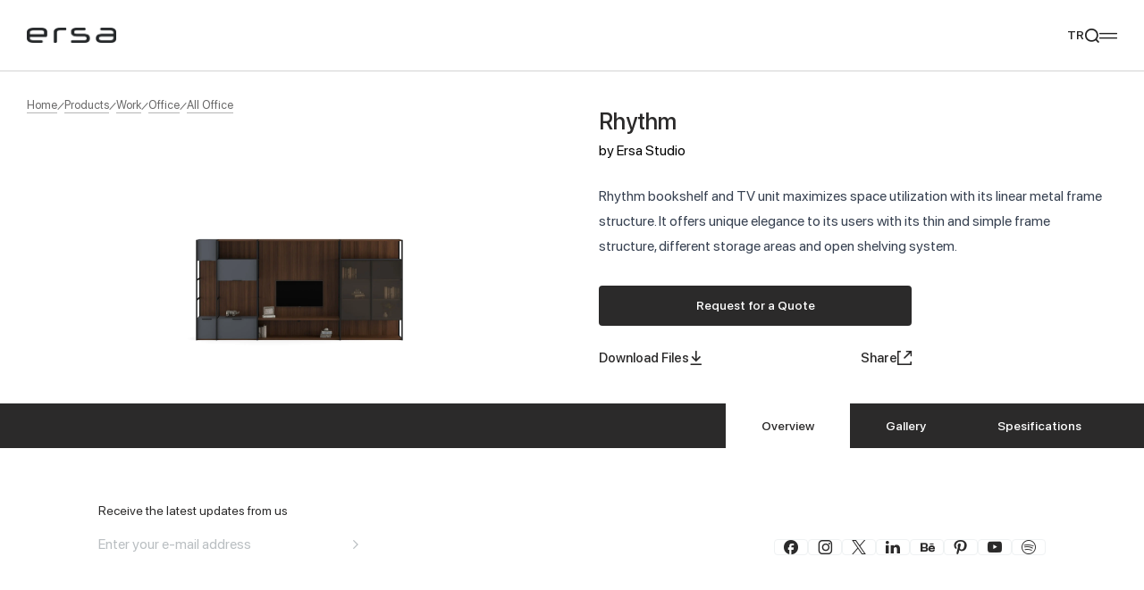

--- FILE ---
content_type: text/html; charset=UTF-8
request_url: https://www.ersamobilya.com/en/product/rhythm/
body_size: 27932
content:
<!DOCTYPE html><html lang="en-US"><head><script data-no-optimize="1">var litespeed_docref=sessionStorage.getItem("litespeed_docref");litespeed_docref&&(Object.defineProperty(document,"referrer",{get:function(){return litespeed_docref}}),sessionStorage.removeItem("litespeed_docref"));</script> <title>Rhythm - Ersa Mobilya</title><meta charset="UTF-8"><meta http-equiv="X-UA-Compatible" content="IE=edge"><meta name="viewport" content="width=device-width, initial-scale=1.0"><link rel="shortcut icon" href="https://ersamobilya.fra1.cdn.digitaloceanspaces.com/wp-content/uploads/2023/12/favicon.png" type="image/x-icon"><link rel="alternate" href="https://www.ersamobilya.com/" hreflang="x-default"><link rel="alternate" href="https://www.ersamobilya.com/" hreflang="tr"><link rel="alternate" href="https://www.ersamobilya.com/en/" hreflang="en"> <script data-cfasync="false" data-no-defer="1" data-no-minify="1" data-no-optimize="1">var ewww_webp_supported=!1;function check_webp_feature(A,e){var w;e=void 0!==e?e:function(){},ewww_webp_supported?e(ewww_webp_supported):((w=new Image).onload=function(){ewww_webp_supported=0<w.width&&0<w.height,e&&e(ewww_webp_supported)},w.onerror=function(){e&&e(!1)},w.src="data:image/webp;base64,"+{alpha:"UklGRkoAAABXRUJQVlA4WAoAAAAQAAAAAAAAAAAAQUxQSAwAAAARBxAR/Q9ERP8DAABWUDggGAAAABQBAJ0BKgEAAQAAAP4AAA3AAP7mtQAAAA=="}[A])}check_webp_feature("alpha");</script><script data-cfasync="false" data-no-defer="1" data-no-minify="1" data-no-optimize="1">var Arrive=function(c,w){"use strict";if(c.MutationObserver&&"undefined"!=typeof HTMLElement){var r,a=0,u=(r=HTMLElement.prototype.matches||HTMLElement.prototype.webkitMatchesSelector||HTMLElement.prototype.mozMatchesSelector||HTMLElement.prototype.msMatchesSelector,{matchesSelector:function(e,t){return e instanceof HTMLElement&&r.call(e,t)},addMethod:function(e,t,r){var a=e[t];e[t]=function(){return r.length==arguments.length?r.apply(this,arguments):"function"==typeof a?a.apply(this,arguments):void 0}},callCallbacks:function(e,t){t&&t.options.onceOnly&&1==t.firedElems.length&&(e=[e[0]]);for(var r,a=0;r=e[a];a++)r&&r.callback&&r.callback.call(r.elem,r.elem);t&&t.options.onceOnly&&1==t.firedElems.length&&t.me.unbindEventWithSelectorAndCallback.call(t.target,t.selector,t.callback)},checkChildNodesRecursively:function(e,t,r,a){for(var i,n=0;i=e[n];n++)r(i,t,a)&&a.push({callback:t.callback,elem:i}),0<i.childNodes.length&&u.checkChildNodesRecursively(i.childNodes,t,r,a)},mergeArrays:function(e,t){var r,a={};for(r in e)e.hasOwnProperty(r)&&(a[r]=e[r]);for(r in t)t.hasOwnProperty(r)&&(a[r]=t[r]);return a},toElementsArray:function(e){return e=void 0!==e&&("number"!=typeof e.length||e===c)?[e]:e}}),e=(l.prototype.addEvent=function(e,t,r,a){a={target:e,selector:t,options:r,callback:a,firedElems:[]};return this._beforeAdding&&this._beforeAdding(a),this._eventsBucket.push(a),a},l.prototype.removeEvent=function(e){for(var t,r=this._eventsBucket.length-1;t=this._eventsBucket[r];r--)e(t)&&(this._beforeRemoving&&this._beforeRemoving(t),(t=this._eventsBucket.splice(r,1))&&t.length&&(t[0].callback=null))},l.prototype.beforeAdding=function(e){this._beforeAdding=e},l.prototype.beforeRemoving=function(e){this._beforeRemoving=e},l),t=function(i,n){var o=new e,l=this,s={fireOnAttributesModification:!1};return o.beforeAdding(function(t){var e=t.target;e!==c.document&&e!==c||(e=document.getElementsByTagName("html")[0]);var r=new MutationObserver(function(e){n.call(this,e,t)}),a=i(t.options);r.observe(e,a),t.observer=r,t.me=l}),o.beforeRemoving(function(e){e.observer.disconnect()}),this.bindEvent=function(e,t,r){t=u.mergeArrays(s,t);for(var a=u.toElementsArray(this),i=0;i<a.length;i++)o.addEvent(a[i],e,t,r)},this.unbindEvent=function(){var r=u.toElementsArray(this);o.removeEvent(function(e){for(var t=0;t<r.length;t++)if(this===w||e.target===r[t])return!0;return!1})},this.unbindEventWithSelectorOrCallback=function(r){var a=u.toElementsArray(this),i=r,e="function"==typeof r?function(e){for(var t=0;t<a.length;t++)if((this===w||e.target===a[t])&&e.callback===i)return!0;return!1}:function(e){for(var t=0;t<a.length;t++)if((this===w||e.target===a[t])&&e.selector===r)return!0;return!1};o.removeEvent(e)},this.unbindEventWithSelectorAndCallback=function(r,a){var i=u.toElementsArray(this);o.removeEvent(function(e){for(var t=0;t<i.length;t++)if((this===w||e.target===i[t])&&e.selector===r&&e.callback===a)return!0;return!1})},this},i=new function(){var s={fireOnAttributesModification:!1,onceOnly:!1,existing:!1};function n(e,t,r){return!(!u.matchesSelector(e,t.selector)||(e._id===w&&(e._id=a++),-1!=t.firedElems.indexOf(e._id)))&&(t.firedElems.push(e._id),!0)}var c=(i=new t(function(e){var t={attributes:!1,childList:!0,subtree:!0};return e.fireOnAttributesModification&&(t.attributes=!0),t},function(e,i){e.forEach(function(e){var t=e.addedNodes,r=e.target,a=[];null!==t&&0<t.length?u.checkChildNodesRecursively(t,i,n,a):"attributes"===e.type&&n(r,i)&&a.push({callback:i.callback,elem:r}),u.callCallbacks(a,i)})})).bindEvent;return i.bindEvent=function(e,t,r){t=void 0===r?(r=t,s):u.mergeArrays(s,t);var a=u.toElementsArray(this);if(t.existing){for(var i=[],n=0;n<a.length;n++)for(var o=a[n].querySelectorAll(e),l=0;l<o.length;l++)i.push({callback:r,elem:o[l]});if(t.onceOnly&&i.length)return r.call(i[0].elem,i[0].elem);setTimeout(u.callCallbacks,1,i)}c.call(this,e,t,r)},i},o=new function(){var a={};function i(e,t){return u.matchesSelector(e,t.selector)}var n=(o=new t(function(){return{childList:!0,subtree:!0}},function(e,r){e.forEach(function(e){var t=e.removedNodes,e=[];null!==t&&0<t.length&&u.checkChildNodesRecursively(t,r,i,e),u.callCallbacks(e,r)})})).bindEvent;return o.bindEvent=function(e,t,r){t=void 0===r?(r=t,a):u.mergeArrays(a,t),n.call(this,e,t,r)},o};d(HTMLElement.prototype),d(NodeList.prototype),d(HTMLCollection.prototype),d(HTMLDocument.prototype),d(Window.prototype);var n={};return s(i,n,"unbindAllArrive"),s(o,n,"unbindAllLeave"),n}function l(){this._eventsBucket=[],this._beforeAdding=null,this._beforeRemoving=null}function s(e,t,r){u.addMethod(t,r,e.unbindEvent),u.addMethod(t,r,e.unbindEventWithSelectorOrCallback),u.addMethod(t,r,e.unbindEventWithSelectorAndCallback)}function d(e){e.arrive=i.bindEvent,s(i,e,"unbindArrive"),e.leave=o.bindEvent,s(o,e,"unbindLeave")}}(window,void 0),ewww_webp_supported=!1;function check_webp_feature(e,t){var r;ewww_webp_supported?t(ewww_webp_supported):((r=new Image).onload=function(){ewww_webp_supported=0<r.width&&0<r.height,t(ewww_webp_supported)},r.onerror=function(){t(!1)},r.src="data:image/webp;base64,"+{alpha:"UklGRkoAAABXRUJQVlA4WAoAAAAQAAAAAAAAAAAAQUxQSAwAAAARBxAR/Q9ERP8DAABWUDggGAAAABQBAJ0BKgEAAQAAAP4AAA3AAP7mtQAAAA==",animation:"UklGRlIAAABXRUJQVlA4WAoAAAASAAAAAAAAAAAAQU5JTQYAAAD/////AABBTk1GJgAAAAAAAAAAAAAAAAAAAGQAAABWUDhMDQAAAC8AAAAQBxAREYiI/gcA"}[e])}function ewwwLoadImages(e){if(e){for(var t=document.querySelectorAll(".batch-image img, .image-wrapper a, .ngg-pro-masonry-item a, .ngg-galleria-offscreen-seo-wrapper a"),r=0,a=t.length;r<a;r++)ewwwAttr(t[r],"data-src",t[r].getAttribute("data-webp")),ewwwAttr(t[r],"data-thumbnail",t[r].getAttribute("data-webp-thumbnail"));for(var i=document.querySelectorAll("div.woocommerce-product-gallery__image"),r=0,a=i.length;r<a;r++)ewwwAttr(i[r],"data-thumb",i[r].getAttribute("data-webp-thumb"))}for(var n=document.querySelectorAll("video"),r=0,a=n.length;r<a;r++)ewwwAttr(n[r],"poster",e?n[r].getAttribute("data-poster-webp"):n[r].getAttribute("data-poster-image"));for(var o,l=document.querySelectorAll("img.ewww_webp_lazy_load"),r=0,a=l.length;r<a;r++)e&&(ewwwAttr(l[r],"data-lazy-srcset",l[r].getAttribute("data-lazy-srcset-webp")),ewwwAttr(l[r],"data-srcset",l[r].getAttribute("data-srcset-webp")),ewwwAttr(l[r],"data-lazy-src",l[r].getAttribute("data-lazy-src-webp")),ewwwAttr(l[r],"data-src",l[r].getAttribute("data-src-webp")),ewwwAttr(l[r],"data-orig-file",l[r].getAttribute("data-webp-orig-file")),ewwwAttr(l[r],"data-medium-file",l[r].getAttribute("data-webp-medium-file")),ewwwAttr(l[r],"data-large-file",l[r].getAttribute("data-webp-large-file")),null!=(o=l[r].getAttribute("srcset"))&&!1!==o&&o.includes("R0lGOD")&&ewwwAttr(l[r],"src",l[r].getAttribute("data-lazy-src-webp"))),l[r].className=l[r].className.replace(/\bewww_webp_lazy_load\b/,"");for(var s=document.querySelectorAll(".ewww_webp"),r=0,a=s.length;r<a;r++)e?(ewwwAttr(s[r],"srcset",s[r].getAttribute("data-srcset-webp")),ewwwAttr(s[r],"src",s[r].getAttribute("data-src-webp")),ewwwAttr(s[r],"data-orig-file",s[r].getAttribute("data-webp-orig-file")),ewwwAttr(s[r],"data-medium-file",s[r].getAttribute("data-webp-medium-file")),ewwwAttr(s[r],"data-large-file",s[r].getAttribute("data-webp-large-file")),ewwwAttr(s[r],"data-large_image",s[r].getAttribute("data-webp-large_image")),ewwwAttr(s[r],"data-src",s[r].getAttribute("data-webp-src"))):(ewwwAttr(s[r],"srcset",s[r].getAttribute("data-srcset-img")),ewwwAttr(s[r],"src",s[r].getAttribute("data-src-img"))),s[r].className=s[r].className.replace(/\bewww_webp\b/,"ewww_webp_loaded");window.jQuery&&jQuery.fn.isotope&&jQuery.fn.imagesLoaded&&(jQuery(".fusion-posts-container-infinite").imagesLoaded(function(){jQuery(".fusion-posts-container-infinite").hasClass("isotope")&&jQuery(".fusion-posts-container-infinite").isotope()}),jQuery(".fusion-portfolio:not(.fusion-recent-works) .fusion-portfolio-wrapper").imagesLoaded(function(){jQuery(".fusion-portfolio:not(.fusion-recent-works) .fusion-portfolio-wrapper").isotope()}))}function ewwwWebPInit(e){ewwwLoadImages(e),ewwwNggLoadGalleries(e),document.arrive(".ewww_webp",function(){ewwwLoadImages(e)}),document.arrive(".ewww_webp_lazy_load",function(){ewwwLoadImages(e)}),document.arrive("videos",function(){ewwwLoadImages(e)}),"loading"==document.readyState?document.addEventListener("DOMContentLoaded",ewwwJSONParserInit):("undefined"!=typeof galleries&&ewwwNggParseGalleries(e),ewwwWooParseVariations(e))}function ewwwAttr(e,t,r){null!=r&&!1!==r&&e.setAttribute(t,r)}function ewwwJSONParserInit(){"undefined"!=typeof galleries&&check_webp_feature("alpha",ewwwNggParseGalleries),check_webp_feature("alpha",ewwwWooParseVariations)}function ewwwWooParseVariations(e){if(e)for(var t=document.querySelectorAll("form.variations_form"),r=0,a=t.length;r<a;r++){var i=t[r].getAttribute("data-product_variations"),n=!1;try{for(var o in i=JSON.parse(i))void 0!==i[o]&&void 0!==i[o].image&&(void 0!==i[o].image.src_webp&&(i[o].image.src=i[o].image.src_webp,n=!0),void 0!==i[o].image.srcset_webp&&(i[o].image.srcset=i[o].image.srcset_webp,n=!0),void 0!==i[o].image.full_src_webp&&(i[o].image.full_src=i[o].image.full_src_webp,n=!0),void 0!==i[o].image.gallery_thumbnail_src_webp&&(i[o].image.gallery_thumbnail_src=i[o].image.gallery_thumbnail_src_webp,n=!0),void 0!==i[o].image.thumb_src_webp&&(i[o].image.thumb_src=i[o].image.thumb_src_webp,n=!0));n&&ewwwAttr(t[r],"data-product_variations",JSON.stringify(i))}catch(e){}}}function ewwwNggParseGalleries(e){if(e)for(var t in galleries){var r=galleries[t];galleries[t].images_list=ewwwNggParseImageList(r.images_list)}}function ewwwNggLoadGalleries(e){e&&document.addEventListener("ngg.galleria.themeadded",function(e,t){window.ngg_galleria._create_backup=window.ngg_galleria.create,window.ngg_galleria.create=function(e,t){var r=$(e).data("id");return galleries["gallery_"+r].images_list=ewwwNggParseImageList(galleries["gallery_"+r].images_list),window.ngg_galleria._create_backup(e,t)}})}function ewwwNggParseImageList(e){for(var t in e){var r=e[t];if(void 0!==r["image-webp"]&&(e[t].image=r["image-webp"],delete e[t]["image-webp"]),void 0!==r["thumb-webp"]&&(e[t].thumb=r["thumb-webp"],delete e[t]["thumb-webp"]),void 0!==r.full_image_webp&&(e[t].full_image=r.full_image_webp,delete e[t].full_image_webp),void 0!==r.srcsets)for(var a in r.srcsets)nggSrcset=r.srcsets[a],void 0!==r.srcsets[a+"-webp"]&&(e[t].srcsets[a]=r.srcsets[a+"-webp"],delete e[t].srcsets[a+"-webp"]);if(void 0!==r.full_srcsets)for(var i in r.full_srcsets)nggFSrcset=r.full_srcsets[i],void 0!==r.full_srcsets[i+"-webp"]&&(e[t].full_srcsets[i]=r.full_srcsets[i+"-webp"],delete e[t].full_srcsets[i+"-webp"])}return e}check_webp_feature("alpha",ewwwWebPInit);</script><link rel="alternate" href="https://www.ersamobilya.com/en/product/rhythm/" hreflang="en" /><link rel="alternate" href="https://www.ersamobilya.com/urun/rhythm-3/" hreflang="tr" /> <script data-cfasync="false" data-pagespeed-no-defer>var gtm4wp_datalayer_name = "dataLayer";
	var dataLayer = dataLayer || [];</script> <meta name="description" content="Rhythm bookshelf and TV unit maximizes space utilization with its linear metal frame structure. It offers unique elegance to its users with its thin and"/><meta name="robots" content="follow, index, max-snippet:-1, max-video-preview:-1, max-image-preview:large"/><link rel="canonical" href="https://www.ersamobilya.com/en/product/rhythm/" /><meta property="og:locale" content="en_US" /><meta property="og:type" content="article" /><meta property="og:locale:alternate" content="tr_TR" /><meta property="og:title" content="Rhythm - Ersa Mobilya" /><meta property="og:description" content="Rhythm bookshelf and TV unit maximizes space utilization with its linear metal frame structure. It offers unique elegance to its users with its thin and" /><meta property="og:url" content="https://www.ersamobilya.com/en/product/rhythm/" /><meta property="og:site_name" content="Ersa Mobilya" /><meta property="og:updated_time" content="2024-11-15T09:39:05+03:00" /><meta property="og:image" content="https://ersamobilya.fra1.cdn.digitaloceanspaces.com/wp-content/uploads/2024/02/ersa-_0002_Ersa_Mobilya_Rhythm_Kitaplik.jpg" /><meta property="og:image:secure_url" content="https://ersamobilya.fra1.cdn.digitaloceanspaces.com/wp-content/uploads/2024/02/ersa-_0002_Ersa_Mobilya_Rhythm_Kitaplik.jpg" /><meta property="og:image:width" content="1700" /><meta property="og:image:height" content="1700" /><meta property="og:image:alt" content="Rhythm" /><meta property="og:image:type" content="image/jpeg" /><meta name="twitter:card" content="summary_large_image" /><meta name="twitter:title" content="Rhythm - Ersa Mobilya" /><meta name="twitter:description" content="Rhythm bookshelf and TV unit maximizes space utilization with its linear metal frame structure. It offers unique elegance to its users with its thin and" /><meta name="twitter:image" content="https://ersamobilya.fra1.cdn.digitaloceanspaces.com/wp-content/uploads/2024/02/ersa-_0002_Ersa_Mobilya_Rhythm_Kitaplik.jpg" /><meta name="twitter:label1" content="Written by" /><meta name="twitter:data1" content="Ceyda Acar" /><meta name="twitter:label2" content="Time to read" /><meta name="twitter:data2" content="Less than a minute" /> <script type="application/ld+json" class="rank-math-schema-pro">{"@context":"https://schema.org","@graph":[{"@context":"https://schema.org/","@type":"Product","name":"Rhythm","image":["https://ersamobilya.fra1.cdn.digitaloceanspaces.com/wp-content/uploads/2024/02/ersa-_0002_Ersa_Mobilya_Rhythm_Kitaplik.jpg"],"description":"Rhythm bookshelf and TV unit maximizes space utilization with its linear metal frame structure. It offers unique elegance to its users with its thin and simple frame structure, different storage areas and open shelving system.","brand":{"@type":"Brand","name":"Ersa Mobilya"},"offers":{"@type":"Offer","url":"https://www.ersamobilya.com/en/product/rhythm/","availability":"https://schema.org/InStock","itemCondition":"https://schema.org/NewCondition"}},{"@type":"Organization","@id":"https://www.ersamobilya.com/#organization","name":"Ersa Mobilya","logo":{"@type":"ImageObject","@id":"https://www.ersamobilya.com/#logo","url":"https://www.ersamobilya.com/wp-content/uploads/2023/12/logo-b.png","contentUrl":"https://www.ersamobilya.com/wp-content/uploads/2023/12/logo-b.png","caption":"Ersa Mobilya","inLanguage":"en-US","width":"393","height":"65"}},{"@type":"WebSite","@id":"https://www.ersamobilya.com/#website","url":"https://www.ersamobilya.com/en","name":"Ersa Mobilya","publisher":{"@id":"https://www.ersamobilya.com/#organization"},"inLanguage":"en-US"},{"@type":"ImageObject","@id":"https://ersamobilya.fra1.cdn.digitaloceanspaces.com/wp-content/uploads/2024/02/ersa-_0002_Ersa_Mobilya_Rhythm_Kitaplik.jpg","url":"https://ersamobilya.fra1.cdn.digitaloceanspaces.com/wp-content/uploads/2024/02/ersa-_0002_Ersa_Mobilya_Rhythm_Kitaplik.jpg","width":"1700","height":"1700","inLanguage":"en-US"},{"@type":"WebPage","@id":"https://www.ersamobilya.com/en/product/rhythm/#webpage","url":"https://www.ersamobilya.com/en/product/rhythm/","name":"Rhythm - Ersa Mobilya","datePublished":"2024-02-01T11:22:50+03:00","dateModified":"2024-11-15T09:39:05+03:00","isPartOf":{"@id":"https://www.ersamobilya.com/#website"},"primaryImageOfPage":{"@id":"https://ersamobilya.fra1.cdn.digitaloceanspaces.com/wp-content/uploads/2024/02/ersa-_0002_Ersa_Mobilya_Rhythm_Kitaplik.jpg"},"inLanguage":"en-US"}]}</script> <link rel="alternate" title="oEmbed (JSON)" type="application/json+oembed" href="https://www.ersamobilya.com/wp-json/oembed/1.0/embed?url=https%3A%2F%2Fwww.ersamobilya.com%2Fen%2Fproduct%2Frhythm%2F" /><link rel="alternate" title="oEmbed (XML)" type="text/xml+oembed" href="https://www.ersamobilya.com/wp-json/oembed/1.0/embed?url=https%3A%2F%2Fwww.ersamobilya.com%2Fen%2Fproduct%2Frhythm%2F&#038;format=xml" /><link data-optimized="2" rel="stylesheet" href="https://www.ersamobilya.com/wp-content/litespeed/css/f8ccfc3b4875f4cbdadedbcdb8b2d050.css?ver=ed063" /> <script data-no-optimize="1" data-no-minify="1" data-cfasync="false" type="text/javascript" src="https://www.ersamobilya.com/wp-content/cache/borlabs-cookie/1/borlabs-cookie-config-en.json.js" id="borlabs-cookie-config-js"></script> <link rel="https://api.w.org/" href="https://www.ersamobilya.com/wp-json/" /><link rel="alternate" title="JSON" type="application/json" href="https://www.ersamobilya.com/wp-json/wp/v2/product/11853" /><link rel="EditURI" type="application/rsd+xml" title="RSD" href="https://www.ersamobilya.com/xmlrpc.php?rsd" /><link rel='shortlink' href='https://www.ersamobilya.com/?p=11853' /> <script data-cfasync="false" data-pagespeed-no-defer>var dataLayer_content = {"pagePostType":"product","pagePostType2":"single-product","pagePostAuthor":"Ceyda Acar"};
	dataLayer.push( dataLayer_content );</script> <script data-cfasync="false">(function(w,d,s,l,i){w[l]=w[l]||[];w[l].push({'gtm.start':
new Date().getTime(),event:'gtm.js'});var f=d.getElementsByTagName(s)[0],
j=d.createElement(s),dl=l!='dataLayer'?'&l='+l:'';j.async=true;j.src=
'//www.googletagmanager.com/gtm.js?id='+i+dl;f.parentNode.insertBefore(j,f);
})(window,document,'script','dataLayer','GTM-NKT732HM');</script> </head><body class="select-none scrollbar scrollbar-w-[5px] scrollbar-h-[5px] scrollbar-track-transparent scrollbar-thumb-primary scrollbar-thumb-rounded-full"> <script data-cfasync="false" data-no-defer="1" data-no-minify="1" data-no-optimize="1">if(typeof ewww_webp_supported==="undefined"){var ewww_webp_supported=!1}if(ewww_webp_supported){document.body.classList.add("webp-support")}</script> <header class="header-field group/header h-[90px] lg:h-[80px] block z-80 fixed w-full left-0 top-0 duration-300 border-0 border-b-[1px] border-solid border-iron-300 will-change-[height,_transform] [&.is-hovered]:!bg-white [&.is-fixed]:!bg-white hover:!bg-white [&.is-light:not(.is-fixed):not(:hover):not(.is-hovered)]:border-transparent [&.is-fixed]:!border-iron-300 [&.is-hovered]:!border-iron-300 bg-white"><div class="wrapper max-w-[1680px] mx-auto w-full h-full px-[30px] grid grid-cols-[minmax(0,1fr)_minmax(0,100px)_minmax(0,1fr)] lg:grid-cols-[minmax(0,100px)_minmax(0,auto)]"><div class="menu-wrapper lg:py-[30px] lg:border-0 lg:border-t-[1px] lg:border-solid lg:border-iron-300 lg:absolute lg:left-0 lg:top-full lg:bg-white lg:w-full lg:max-h-[calc(100dvh-80px)] lg:overflow-x-hidden lg:overflow-y-auto lg:scrollbar lg:scrollbar-w-[5px] lg:scrollbar-h-[5px] lg:scrollbar-track-transparent lg:scrollbar-thumb-primary lg:scrollbar-thumb-rounded-full lg:hidden lg:[&.is-active]:block"><ul class="menu h-full lg:h-auto flex lg:flex-col gap-[75px] 2xl:gap-[60px] xl:gap-[45px] lg:gap-[15px]"><li class="group/li  has-child">
<a href="javascript:;"  class="flex peer group lg:relative items-center justify-center lg:justify-start lg:h-auto h-full text-[14px] lg:text-[24px] text-shark-950 lg:!text-shark-950 group-[&.is-light:not(.is-fixed):not(:hover):not(.is-hovered)]/header:text-white lg:px-[30px] peer group"><div class="text duration-300 [-webkit-text-stroke:0.5px_transparent] group-hover/li:[-webkit-text-stroke:0.5px_#222222] lg:group-hover/li:![-webkit-text-stroke:0.5px_#222222] group-[&.is-light:not(.is-fixed):not(:hover):not(.is-hovered)]/header:group-hover/li:[-webkit-text-stroke:0.5px_#FFFFFF]">Products</div><div class="trigger-submenu pointer-events-none hidden lg:block absolute right-[30px] top-[12px]"><div class="icon icon-chevron-bottom text-[12px] h-[12px] block leading-none duration-300 text-silver-sand-300 group-[&.is-active]:text-mine-shaft-950 group-[&.is-active]:rotate-180"></div></div>
</a><div class="submenu-wrapper duration-300 absolute left-0 top-full w-full bg-white border-0 border-b-[1px] border-t-[1px] border-solid border-iron-300 opacity-0 pointer-events-none group-hover/li:opacity-100 group-hover/li:pointer-events-auto lg:relative lg:pointer-events-auto lg:opacity-100 lg:top-auto lg:left-auto lg:mt-[10px] lg:!border-0 lg:hidden lg:peer-[&.is-active]:block"><div class="wrapper max-w-[1680px] mx-auto w-full h-full px-[30px] py-[30px] lg:px-0 lg:py-0"><ul class="submenu relative grid gap-[5px] lg:block w-[15%] xl:w-[20%] lg:w-full"><li class="group/subli w-fit lg:w-full is-active">
<a href="javascript:void(0)" class="flex items-center gap-[5px] lg:px-[30px] peer group lg:py-[6px] lg:relative"><div class="line w-0 h-[2px] bg-mine-shaft-950 duration-300 group-hover/subli:w-[12px] group-[&.is-active]/subli:w-[12px] lg:hidden"></div><div class="text text-[24px] lg:text-[20px] lg:font-normal duration-300 font-medium text-mine-shaft-950 translate-x-[-5px] group-hover/subli:translate-x-0 group-[&.is-active]/subli:translate-x-0 lg:translate-x-0 lg:[-webkit-text-stroke:0.5px_transparent] lg:group-hover/subli:[-webkit-text-stroke:0.5px_#222222]">Work</div><div class="trigger-submenu pointer-events-none hidden lg:block absolute right-[30px] top-[15px]"><div class="icon icon-chevron-bottom text-[12px] h-[12px] block leading-none duration-300 text-silver-sand-300 group-[&.is-active]:text-mine-shaft-950 group-[&.is-active]:rotate-180"></div></div>
</a><ul class="inner-submenu absolute left-full top-0 w-max flex gap-[90px] xl:gap-[60px] lg:gap-[15px] duration-300 delay-0 opacity-0 pointer-events-none group-hover/li:group-[&.is-active]/subli:pointer-events-auto group-[&.is-active]/subli:opacity-100 group-[&.is-active]/subli:delay-100 lg:relative lg:opacity-100 lg:left-auto lg:top-auto lg:pointer-events-auto lg:w-full lg:bg-shark-950/3 lg:py-[20px] lg:hidden lg:peer-[&.is-active]:block"><li class="group/tritli max-w-[250px] lg:max-w-none">
<a href="javascript:void(0)" class="title block mb-[22px] lg:mb-0 lg:px-[30px] peer group lg:relative"><div class="text duration-300 text-[20px] lg:text-[16px] font-medium text-mine-shaft-950 [-webkit-text-stroke:0.5px_transparent] group-hover/tritli:[-webkit-text-stroke:0.5px_#2b2a2a] lg:py-[5px]">Office</div><div class="trigger-submenu pointer-events-none hidden lg:block absolute right-[30px] top-[10px]"><div class="icon icon-chevron-bottom text-[12px] h-[12px] block leading-none duration-300 text-silver-sand-300 group-[&.is-active]:text-mine-shaft-950 group-[&.is-active]:rotate-180"></div></div>
</a><div class="list grid gap-[10px] lg:gap-[5px] lg:my-[10px] lg:hidden lg:peer-[&.is-active]:block lg:pl-[10px]">
<a href="https://www.ersamobilya.com/en/product-category/work/office/desk-systems-workstations/" class="block duration-300 text-[16px] lg:text-[14px] font-medium text-mine-shaft-950 [-webkit-text-stroke:0.5px_transparent] hover:[-webkit-text-stroke:0.5px_#2b2a2a] lg:px-[30px] lg:py-[4px]">Desk Systems &amp; Workstations</a>
<a href="https://www.ersamobilya.com/en/product-category/work/office/office-chairs/" class="block duration-300 text-[16px] lg:text-[14px] font-medium text-mine-shaft-950 [-webkit-text-stroke:0.5px_transparent] hover:[-webkit-text-stroke:0.5px_#2b2a2a] lg:px-[30px] lg:py-[4px]">Office Chairs</a>
<a href="https://www.ersamobilya.com/en/product-category/work/office/storages/" class="block duration-300 text-[16px] lg:text-[14px] font-medium text-mine-shaft-950 [-webkit-text-stroke:0.5px_transparent] hover:[-webkit-text-stroke:0.5px_#2b2a2a] lg:px-[30px] lg:py-[4px]">Storages</a>
<a href="https://www.ersamobilya.com/en/product-category/work/office/sofas/" class="block duration-300 text-[16px] lg:text-[14px] font-medium text-mine-shaft-950 [-webkit-text-stroke:0.5px_transparent] hover:[-webkit-text-stroke:0.5px_#2b2a2a] lg:px-[30px] lg:py-[4px]">Sofas</a>
<a href="https://www.ersamobilya.com/en/product-category/work/office/armchairs-office/" class="block duration-300 text-[16px] lg:text-[14px] font-medium text-mine-shaft-950 [-webkit-text-stroke:0.5px_transparent] hover:[-webkit-text-stroke:0.5px_#2b2a2a] lg:px-[30px] lg:py-[4px]">Armchairs</a>
<a href="https://www.ersamobilya.com/en/product-category/work/office/poufs/" class="block duration-300 text-[16px] lg:text-[14px] font-medium text-mine-shaft-950 [-webkit-text-stroke:0.5px_transparent] hover:[-webkit-text-stroke:0.5px_#2b2a2a] lg:px-[30px] lg:py-[4px]">Poufs</a>
<a href="https://www.ersamobilya.com/en/product-category/work/office/side-and-coffee-tables/" class="block duration-300 text-[16px] lg:text-[14px] font-medium text-mine-shaft-950 [-webkit-text-stroke:0.5px_transparent] hover:[-webkit-text-stroke:0.5px_#2b2a2a] lg:px-[30px] lg:py-[4px]">Side and Coffee Tables</a>
<a href="https://www.ersamobilya.com/en/product-category/work/office/common-spaces/" class="block duration-300 text-[16px] lg:text-[14px] font-medium text-mine-shaft-950 [-webkit-text-stroke:0.5px_transparent] hover:[-webkit-text-stroke:0.5px_#2b2a2a] lg:px-[30px] lg:py-[4px]">Common Spaces</a>
<a href="https://www.ersamobilya.com/en/product-category/work/office/all-office/" class="block duration-300 text-[16px] lg:text-[14px] font-medium text-mine-shaft-950 [-webkit-text-stroke:0.5px_transparent] hover:[-webkit-text-stroke:0.5px_#2b2a2a] lg:px-[30px] lg:py-[4px]">All Office</a></div></li><li class="group/tritli max-w-[250px] lg:max-w-none">
<a href="javascript:void(0)" class="title block mb-[22px] lg:mb-0 lg:px-[30px] peer group lg:relative"><div class="text duration-300 text-[20px] lg:text-[16px] font-medium text-mine-shaft-950 [-webkit-text-stroke:0.5px_transparent] group-hover/tritli:[-webkit-text-stroke:0.5px_#2b2a2a] lg:py-[5px]">Education</div><div class="trigger-submenu pointer-events-none hidden lg:block absolute right-[30px] top-[10px]"><div class="icon icon-chevron-bottom text-[12px] h-[12px] block leading-none duration-300 text-silver-sand-300 group-[&.is-active]:text-mine-shaft-950 group-[&.is-active]:rotate-180"></div></div>
</a><div class="list grid gap-[10px] lg:gap-[5px] lg:my-[10px] lg:hidden lg:peer-[&.is-active]:block lg:pl-[10px]">
<a href="https://www.ersamobilya.com/en/product-category/work/education/classroom-desks/" class="block duration-300 text-[16px] lg:text-[14px] font-medium text-mine-shaft-950 [-webkit-text-stroke:0.5px_transparent] hover:[-webkit-text-stroke:0.5px_#2b2a2a] lg:px-[30px] lg:py-[4px]">Classroom Desks</a>
<a href="https://www.ersamobilya.com/en/product-category/work/education/chairs/" class="block duration-300 text-[16px] lg:text-[14px] font-medium text-mine-shaft-950 [-webkit-text-stroke:0.5px_transparent] hover:[-webkit-text-stroke:0.5px_#2b2a2a] lg:px-[30px] lg:py-[4px]">Chairs</a>
<a href="https://www.ersamobilya.com/en/product-category/work/education/shelving-systems/" class="block duration-300 text-[16px] lg:text-[14px] font-medium text-mine-shaft-950 [-webkit-text-stroke:0.5px_transparent] hover:[-webkit-text-stroke:0.5px_#2b2a2a] lg:px-[30px] lg:py-[4px]">Shelving Systems</a>
<a href="https://www.ersamobilya.com/en/product-category/work/education/all-education/" class="block duration-300 text-[16px] lg:text-[14px] font-medium text-mine-shaft-950 [-webkit-text-stroke:0.5px_transparent] hover:[-webkit-text-stroke:0.5px_#2b2a2a] lg:px-[30px] lg:py-[4px]">All Education</a></div></li><li class="group/tritli max-w-[250px] lg:max-w-none">
<a href="javascript:void(0)" class="title block mb-[22px] lg:mb-0 lg:px-[30px] peer group lg:relative"><div class="text duration-300 text-[20px] lg:text-[16px] font-medium text-mine-shaft-950 [-webkit-text-stroke:0.5px_transparent] group-hover/tritli:[-webkit-text-stroke:0.5px_#2b2a2a] lg:py-[5px]">Horeca</div><div class="trigger-submenu pointer-events-none hidden lg:block absolute right-[30px] top-[10px]"><div class="icon icon-chevron-bottom text-[12px] h-[12px] block leading-none duration-300 text-silver-sand-300 group-[&.is-active]:text-mine-shaft-950 group-[&.is-active]:rotate-180"></div></div>
</a><div class="list grid gap-[10px] lg:gap-[5px] lg:my-[10px] lg:hidden lg:peer-[&.is-active]:block lg:pl-[10px]">
<a href="https://www.ersamobilya.com/en/product-category/work/horeca/tables-horeca/" class="block duration-300 text-[16px] lg:text-[14px] font-medium text-mine-shaft-950 [-webkit-text-stroke:0.5px_transparent] hover:[-webkit-text-stroke:0.5px_#2b2a2a] lg:px-[30px] lg:py-[4px]">Tables</a>
<a href="https://www.ersamobilya.com/en/product-category/work/horeca/bar-tables/" class="block duration-300 text-[16px] lg:text-[14px] font-medium text-mine-shaft-950 [-webkit-text-stroke:0.5px_transparent] hover:[-webkit-text-stroke:0.5px_#2b2a2a] lg:px-[30px] lg:py-[4px]">Bar Tables</a>
<a href="https://www.ersamobilya.com/en/product-category/work/horeca/chairs-horeca/" class="block duration-300 text-[16px] lg:text-[14px] font-medium text-mine-shaft-950 [-webkit-text-stroke:0.5px_transparent] hover:[-webkit-text-stroke:0.5px_#2b2a2a] lg:px-[30px] lg:py-[4px]">Chairs</a>
<a href="https://www.ersamobilya.com/en/product-category/work/horeca/bar-stools/" class="block duration-300 text-[16px] lg:text-[14px] font-medium text-mine-shaft-950 [-webkit-text-stroke:0.5px_transparent] hover:[-webkit-text-stroke:0.5px_#2b2a2a] lg:px-[30px] lg:py-[4px]">Bar Stools</a>
<a href="https://www.ersamobilya.com/en/product-category/work/horeca/benches/" class="block duration-300 text-[16px] lg:text-[14px] font-medium text-mine-shaft-950 [-webkit-text-stroke:0.5px_transparent] hover:[-webkit-text-stroke:0.5px_#2b2a2a] lg:px-[30px] lg:py-[4px]">Benches</a>
<a href="https://www.ersamobilya.com/en/product-category/work/horeca/all-horeca/" class="block duration-300 text-[16px] lg:text-[14px] font-medium text-mine-shaft-950 [-webkit-text-stroke:0.5px_transparent] hover:[-webkit-text-stroke:0.5px_#2b2a2a] lg:px-[30px] lg:py-[4px]">All Horeca</a></div></li><li class="group/tritli max-w-[250px] lg:max-w-none">
<a href="javascript:void(0)" class="title block mb-[22px] lg:mb-0 lg:px-[30px] peer group lg:relative"><div class="text duration-300 text-[20px] lg:text-[16px] font-medium text-mine-shaft-950 [-webkit-text-stroke:0.5px_transparent] group-hover/tritli:[-webkit-text-stroke:0.5px_#2b2a2a] lg:py-[5px]">Accessories</div><div class="trigger-submenu pointer-events-none hidden lg:block absolute right-[30px] top-[10px]"><div class="icon icon-chevron-bottom text-[12px] h-[12px] block leading-none duration-300 text-silver-sand-300 group-[&.is-active]:text-mine-shaft-950 group-[&.is-active]:rotate-180"></div></div>
</a><div class="list grid gap-[10px] lg:gap-[5px] lg:my-[10px] lg:hidden lg:peer-[&.is-active]:block lg:pl-[10px]">
<a href="https://www.ersamobilya.com/en/product-category/work/accessories-work/plant-units/" class="block duration-300 text-[16px] lg:text-[14px] font-medium text-mine-shaft-950 [-webkit-text-stroke:0.5px_transparent] hover:[-webkit-text-stroke:0.5px_#2b2a2a] lg:px-[30px] lg:py-[4px]">Plant Units</a>
<a href="https://www.ersamobilya.com/en/product-category/work/accessories-work/hangers/" class="block duration-300 text-[16px] lg:text-[14px] font-medium text-mine-shaft-950 [-webkit-text-stroke:0.5px_transparent] hover:[-webkit-text-stroke:0.5px_#2b2a2a] lg:px-[30px] lg:py-[4px]">Hangers</a>
<a href="https://www.ersamobilya.com/en/product-category/work/accessories-work/complementaries-accessories-work/" class="block duration-300 text-[16px] lg:text-[14px] font-medium text-mine-shaft-950 [-webkit-text-stroke:0.5px_transparent] hover:[-webkit-text-stroke:0.5px_#2b2a2a] lg:px-[30px] lg:py-[4px]">Complementaries</a>
<a href="https://www.ersamobilya.com/en/product-category/work/accessories-work/all-accessories/" class="block duration-300 text-[16px] lg:text-[14px] font-medium text-mine-shaft-950 [-webkit-text-stroke:0.5px_transparent] hover:[-webkit-text-stroke:0.5px_#2b2a2a] lg:px-[30px] lg:py-[4px]">All Accessories</a></div></li></ul></li><li class="group/subli w-fit lg:w-full ">
<a href="javascript:void(0)" class="flex items-center gap-[5px] lg:px-[30px] peer group lg:py-[6px] lg:relative"><div class="line w-0 h-[2px] bg-mine-shaft-950 duration-300 group-hover/subli:w-[12px] group-[&.is-active]/subli:w-[12px] lg:hidden"></div><div class="text text-[24px] lg:text-[20px] lg:font-normal duration-300 font-medium text-mine-shaft-950 translate-x-[-5px] group-hover/subli:translate-x-0 group-[&.is-active]/subli:translate-x-0 lg:translate-x-0 lg:[-webkit-text-stroke:0.5px_transparent] lg:group-hover/subli:[-webkit-text-stroke:0.5px_#222222]">Life</div><div class="trigger-submenu pointer-events-none hidden lg:block absolute right-[30px] top-[15px]"><div class="icon icon-chevron-bottom text-[12px] h-[12px] block leading-none duration-300 text-silver-sand-300 group-[&.is-active]:text-mine-shaft-950 group-[&.is-active]:rotate-180"></div></div>
</a><ul class="inner-submenu absolute left-full top-0 w-max flex gap-[90px] xl:gap-[60px] lg:gap-[15px] duration-300 delay-0 opacity-0 pointer-events-none group-hover/li:group-[&.is-active]/subli:pointer-events-auto group-[&.is-active]/subli:opacity-100 group-[&.is-active]/subli:delay-100 lg:relative lg:opacity-100 lg:left-auto lg:top-auto lg:pointer-events-auto lg:w-full lg:bg-shark-950/3 lg:py-[20px] lg:hidden lg:peer-[&.is-active]:block"><li class="group/tritli max-w-[250px] lg:max-w-none">
<a href="javascript:void(0)" class="title block mb-[22px] lg:mb-0 lg:px-[30px] peer group lg:relative"><div class="text duration-300 text-[20px] lg:text-[16px] font-medium text-mine-shaft-950 [-webkit-text-stroke:0.5px_transparent] group-hover/tritli:[-webkit-text-stroke:0.5px_#2b2a2a] lg:py-[5px]">Living</div><div class="trigger-submenu pointer-events-none hidden lg:block absolute right-[30px] top-[10px]"><div class="icon icon-chevron-bottom text-[12px] h-[12px] block leading-none duration-300 text-silver-sand-300 group-[&.is-active]:text-mine-shaft-950 group-[&.is-active]:rotate-180"></div></div>
</a><div class="list grid gap-[10px] lg:gap-[5px] lg:my-[10px] lg:hidden lg:peer-[&.is-active]:block lg:pl-[10px]">
<a href="https://www.ersamobilya.com/en/product-category/life/living/sofas-living/" class="block duration-300 text-[16px] lg:text-[14px] font-medium text-mine-shaft-950 [-webkit-text-stroke:0.5px_transparent] hover:[-webkit-text-stroke:0.5px_#2b2a2a] lg:px-[30px] lg:py-[4px]">Sofas</a>
<a href="https://www.ersamobilya.com/en/product-category/life/living/armchairs/" class="block duration-300 text-[16px] lg:text-[14px] font-medium text-mine-shaft-950 [-webkit-text-stroke:0.5px_transparent] hover:[-webkit-text-stroke:0.5px_#2b2a2a] lg:px-[30px] lg:py-[4px]">Armchairs</a>
<a href="https://www.ersamobilya.com/en/product-category/life/living/poufs-living/" class="block duration-300 text-[16px] lg:text-[14px] font-medium text-mine-shaft-950 [-webkit-text-stroke:0.5px_transparent] hover:[-webkit-text-stroke:0.5px_#2b2a2a] lg:px-[30px] lg:py-[4px]">Poufs</a>
<a href="https://www.ersamobilya.com/en/product-category/life/living/side-and-coffee-tables-living/" class="block duration-300 text-[16px] lg:text-[14px] font-medium text-mine-shaft-950 [-webkit-text-stroke:0.5px_transparent] hover:[-webkit-text-stroke:0.5px_#2b2a2a] lg:px-[30px] lg:py-[4px]">Side &amp; Coffee Tables</a>
<a href="https://www.ersamobilya.com/en/product-category/life/living/bookshelves-tv-units/" class="block duration-300 text-[16px] lg:text-[14px] font-medium text-mine-shaft-950 [-webkit-text-stroke:0.5px_transparent] hover:[-webkit-text-stroke:0.5px_#2b2a2a] lg:px-[30px] lg:py-[4px]">Bookshelves &amp; TV units</a>
<a href="https://www.ersamobilya.com/en/product-category/life/living/outdoor/" class="block duration-300 text-[16px] lg:text-[14px] font-medium text-mine-shaft-950 [-webkit-text-stroke:0.5px_transparent] hover:[-webkit-text-stroke:0.5px_#2b2a2a] lg:px-[30px] lg:py-[4px]">Outdoor</a>
<a href="https://www.ersamobilya.com/en/product-category/life/living/home-office/" class="block duration-300 text-[16px] lg:text-[14px] font-medium text-mine-shaft-950 [-webkit-text-stroke:0.5px_transparent] hover:[-webkit-text-stroke:0.5px_#2b2a2a] lg:px-[30px] lg:py-[4px]">Home Office</a>
<a href="https://www.ersamobilya.com/en/product-category/life/living/all-living/" class="block duration-300 text-[16px] lg:text-[14px] font-medium text-mine-shaft-950 [-webkit-text-stroke:0.5px_transparent] hover:[-webkit-text-stroke:0.5px_#2b2a2a] lg:px-[30px] lg:py-[4px]">All Living</a></div></li><li class="group/tritli max-w-[250px] lg:max-w-none">
<a href="javascript:void(0)" class="title block mb-[22px] lg:mb-0 lg:px-[30px] peer group lg:relative"><div class="text duration-300 text-[20px] lg:text-[16px] font-medium text-mine-shaft-950 [-webkit-text-stroke:0.5px_transparent] group-hover/tritli:[-webkit-text-stroke:0.5px_#2b2a2a] lg:py-[5px]">Dining</div><div class="trigger-submenu pointer-events-none hidden lg:block absolute right-[30px] top-[10px]"><div class="icon icon-chevron-bottom text-[12px] h-[12px] block leading-none duration-300 text-silver-sand-300 group-[&.is-active]:text-mine-shaft-950 group-[&.is-active]:rotate-180"></div></div>
</a><div class="list grid gap-[10px] lg:gap-[5px] lg:my-[10px] lg:hidden lg:peer-[&.is-active]:block lg:pl-[10px]">
<a href="https://www.ersamobilya.com/en/product-category/life/dining/dining-tables/" class="block duration-300 text-[16px] lg:text-[14px] font-medium text-mine-shaft-950 [-webkit-text-stroke:0.5px_transparent] hover:[-webkit-text-stroke:0.5px_#2b2a2a] lg:px-[30px] lg:py-[4px]">Dining Tables</a>
<a href="https://www.ersamobilya.com/en/product-category/life/dining/dining-chairs/" class="block duration-300 text-[16px] lg:text-[14px] font-medium text-mine-shaft-950 [-webkit-text-stroke:0.5px_transparent] hover:[-webkit-text-stroke:0.5px_#2b2a2a] lg:px-[30px] lg:py-[4px]">Dining Chairs</a>
<a href="https://www.ersamobilya.com/en/product-category/life/dining/buffets/" class="block duration-300 text-[16px] lg:text-[14px] font-medium text-mine-shaft-950 [-webkit-text-stroke:0.5px_transparent] hover:[-webkit-text-stroke:0.5px_#2b2a2a] lg:px-[30px] lg:py-[4px]">Buffets</a>
<a href="https://www.ersamobilya.com/en/product-category/life/dining/all-dining/" class="block duration-300 text-[16px] lg:text-[14px] font-medium text-mine-shaft-950 [-webkit-text-stroke:0.5px_transparent] hover:[-webkit-text-stroke:0.5px_#2b2a2a] lg:px-[30px] lg:py-[4px]">All Dining</a></div></li><li class="group/tritli max-w-[250px] lg:max-w-none">
<a href="javascript:void(0)" class="title block mb-[22px] lg:mb-0 lg:px-[30px] peer group lg:relative"><div class="text duration-300 text-[20px] lg:text-[16px] font-medium text-mine-shaft-950 [-webkit-text-stroke:0.5px_transparent] group-hover/tritli:[-webkit-text-stroke:0.5px_#2b2a2a] lg:py-[5px]">Kitchen &amp; Bathroom</div><div class="trigger-submenu pointer-events-none hidden lg:block absolute right-[30px] top-[10px]"><div class="icon icon-chevron-bottom text-[12px] h-[12px] block leading-none duration-300 text-silver-sand-300 group-[&.is-active]:text-mine-shaft-950 group-[&.is-active]:rotate-180"></div></div>
</a><div class="list grid gap-[10px] lg:gap-[5px] lg:my-[10px] lg:hidden lg:peer-[&.is-active]:block lg:pl-[10px]">
<a href="https://www.ersamobilya.com/en/product-category/life/kitchen-and-bathroom/kitchen/" class="block duration-300 text-[16px] lg:text-[14px] font-medium text-mine-shaft-950 [-webkit-text-stroke:0.5px_transparent] hover:[-webkit-text-stroke:0.5px_#2b2a2a] lg:px-[30px] lg:py-[4px]">Kitchen</a>
<a href="https://www.ersamobilya.com/en/product-category/life/kitchen-and-bathroom/bathroom/" class="block duration-300 text-[16px] lg:text-[14px] font-medium text-mine-shaft-950 [-webkit-text-stroke:0.5px_transparent] hover:[-webkit-text-stroke:0.5px_#2b2a2a] lg:px-[30px] lg:py-[4px]">Bathroom</a>
<a href="https://www.ersamobilya.com/en/product-category/life/kitchen-and-bathroom/all-kitchen-and-bathroom/" class="block duration-300 text-[16px] lg:text-[14px] font-medium text-mine-shaft-950 [-webkit-text-stroke:0.5px_transparent] hover:[-webkit-text-stroke:0.5px_#2b2a2a] lg:px-[30px] lg:py-[4px]">All Kitchen &amp; Bathroom</a></div></li><li class="group/tritli max-w-[250px] lg:max-w-none">
<a href="javascript:void(0)" class="title block mb-[22px] lg:mb-0 lg:px-[30px] peer group lg:relative"><div class="text duration-300 text-[20px] lg:text-[16px] font-medium text-mine-shaft-950 [-webkit-text-stroke:0.5px_transparent] group-hover/tritli:[-webkit-text-stroke:0.5px_#2b2a2a] lg:py-[5px]">Sleeping</div><div class="trigger-submenu pointer-events-none hidden lg:block absolute right-[30px] top-[10px]"><div class="icon icon-chevron-bottom text-[12px] h-[12px] block leading-none duration-300 text-silver-sand-300 group-[&.is-active]:text-mine-shaft-950 group-[&.is-active]:rotate-180"></div></div>
</a><div class="list grid gap-[10px] lg:gap-[5px] lg:my-[10px] lg:hidden lg:peer-[&.is-active]:block lg:pl-[10px]">
<a href="https://www.ersamobilya.com/en/product-category/life/sleeping/beds/" class="block duration-300 text-[16px] lg:text-[14px] font-medium text-mine-shaft-950 [-webkit-text-stroke:0.5px_transparent] hover:[-webkit-text-stroke:0.5px_#2b2a2a] lg:px-[30px] lg:py-[4px]">Beds</a>
<a href="https://www.ersamobilya.com/en/product-category/life/sleeping/nightstands/" class="block duration-300 text-[16px] lg:text-[14px] font-medium text-mine-shaft-950 [-webkit-text-stroke:0.5px_transparent] hover:[-webkit-text-stroke:0.5px_#2b2a2a] lg:px-[30px] lg:py-[4px]">Nightstands</a>
<a href="https://www.ersamobilya.com/en/product-category/life/sleeping/chiffoniers/" class="block duration-300 text-[16px] lg:text-[14px] font-medium text-mine-shaft-950 [-webkit-text-stroke:0.5px_transparent] hover:[-webkit-text-stroke:0.5px_#2b2a2a] lg:px-[30px] lg:py-[4px]">Chiffoniers</a>
<a href="https://www.ersamobilya.com/en/product-category/life/sleeping/wardrobes/" class="block duration-300 text-[16px] lg:text-[14px] font-medium text-mine-shaft-950 [-webkit-text-stroke:0.5px_transparent] hover:[-webkit-text-stroke:0.5px_#2b2a2a] lg:px-[30px] lg:py-[4px]">Wardrobes</a>
<a href="https://www.ersamobilya.com/en/product-category/life/sleeping/all-sleeping/" class="block duration-300 text-[16px] lg:text-[14px] font-medium text-mine-shaft-950 [-webkit-text-stroke:0.5px_transparent] hover:[-webkit-text-stroke:0.5px_#2b2a2a] lg:px-[30px] lg:py-[4px]">All Sleeping</a></div></li><li class="group/tritli max-w-[250px] lg:max-w-none">
<a href="javascript:void(0)" class="title block mb-[22px] lg:mb-0 lg:px-[30px] peer group lg:relative"><div class="text duration-300 text-[20px] lg:text-[16px] font-medium text-mine-shaft-950 [-webkit-text-stroke:0.5px_transparent] group-hover/tritli:[-webkit-text-stroke:0.5px_#2b2a2a] lg:py-[5px]">Complementaries</div><div class="trigger-submenu pointer-events-none hidden lg:block absolute right-[30px] top-[10px]"><div class="icon icon-chevron-bottom text-[12px] h-[12px] block leading-none duration-300 text-silver-sand-300 group-[&.is-active]:text-mine-shaft-950 group-[&.is-active]:rotate-180"></div></div>
</a><div class="list grid gap-[10px] lg:gap-[5px] lg:my-[10px] lg:hidden lg:peer-[&.is-active]:block lg:pl-[10px]">
<a href="https://www.ersamobilya.com/en/product-category/life/complementaries/lighting/" class="block duration-300 text-[16px] lg:text-[14px] font-medium text-mine-shaft-950 [-webkit-text-stroke:0.5px_transparent] hover:[-webkit-text-stroke:0.5px_#2b2a2a] lg:px-[30px] lg:py-[4px]">Lighting</a>
<a href="https://www.ersamobilya.com/en/product-category/life/complementaries/sideboards/" class="block duration-300 text-[16px] lg:text-[14px] font-medium text-mine-shaft-950 [-webkit-text-stroke:0.5px_transparent] hover:[-webkit-text-stroke:0.5px_#2b2a2a] lg:px-[30px] lg:py-[4px]">Sideboards</a>
<a href="https://www.ersamobilya.com/en/product-category/life/complementaries/plant-stands/" class="block duration-300 text-[16px] lg:text-[14px] font-medium text-mine-shaft-950 [-webkit-text-stroke:0.5px_transparent] hover:[-webkit-text-stroke:0.5px_#2b2a2a] lg:px-[30px] lg:py-[4px]">Plant Stands</a>
<a href="https://www.ersamobilya.com/en/product-category/life/complementaries/mirrors/" class="block duration-300 text-[16px] lg:text-[14px] font-medium text-mine-shaft-950 [-webkit-text-stroke:0.5px_transparent] hover:[-webkit-text-stroke:0.5px_#2b2a2a] lg:px-[30px] lg:py-[4px]">Mirrors</a>
<a href="https://www.ersamobilya.com/en/product-category/life/complementaries/all-complementaries/" class="block duration-300 text-[16px] lg:text-[14px] font-medium text-mine-shaft-950 [-webkit-text-stroke:0.5px_transparent] hover:[-webkit-text-stroke:0.5px_#2b2a2a] lg:px-[30px] lg:py-[4px]">All Complementaries</a></div></li></ul></li></ul></div></div></li><li class="group/li ">
<a href="https://www.ersamobilya.com/en/projects/"  class="flex peer group lg:relative items-center justify-center lg:justify-start lg:h-auto h-full text-[14px] lg:text-[24px] text-shark-950 lg:!text-shark-950 group-[&.is-light:not(.is-fixed):not(:hover):not(.is-hovered)]/header:text-white lg:px-[30px] peer group"><div class="text duration-300 [-webkit-text-stroke:0.5px_transparent] group-hover/li:[-webkit-text-stroke:0.5px_#222222] lg:group-hover/li:![-webkit-text-stroke:0.5px_#222222] group-[&.is-light:not(.is-fixed):not(:hover):not(.is-hovered)]/header:group-hover/li:[-webkit-text-stroke:0.5px_#FFFFFF]">Projects</div>
</a></li><li class="group/li ">
<a href="https://www.ersamobilya.com/en/our-story/"  class="flex peer group lg:relative items-center justify-center lg:justify-start lg:h-auto h-full text-[14px] lg:text-[24px] text-shark-950 lg:!text-shark-950 group-[&.is-light:not(.is-fixed):not(:hover):not(.is-hovered)]/header:text-white lg:px-[30px] peer group"><div class="text duration-300 [-webkit-text-stroke:0.5px_transparent] group-hover/li:[-webkit-text-stroke:0.5px_#222222] lg:group-hover/li:![-webkit-text-stroke:0.5px_#222222] group-[&.is-light:not(.is-fixed):not(:hover):not(.is-hovered)]/header:group-hover/li:[-webkit-text-stroke:0.5px_#FFFFFF]">Our Story</div>
</a></li></ul></div>
<a href="https://www.ersamobilya.com/en" class="logo-wrapper relative flex items-center lg:order-1">
<img class="w-full h-auto object-contain object-center block duration-300 group-[&.is-light:not(.is-fixed):not(:hover):not(.is-hovered)]/header:opacity-0 ewww_webp" src="[data-uri]" alt="Ersa Mobilya | Rhythm" loading="lazy" data-src-img="https://ersamobilya.fra1.cdn.digitaloceanspaces.com/wp-content/uploads/2024/02/ersa-siyah.png" data-src-webp="https://ersamobilya.fra1.cdn.digitaloceanspaces.com/wp-content/uploads/2024/02/ersa-siyah.png.webp" data-eio="j"><noscript><img class="w-full h-auto object-contain object-center block duration-300 group-[&.is-light:not(.is-fixed):not(:hover):not(.is-hovered)]/header:opacity-0" src="https://ersamobilya.fra1.cdn.digitaloceanspaces.com/wp-content/uploads/2024/02/ersa-siyah.png" alt="Ersa Mobilya | Rhythm" loading="lazy"></noscript>
<img class="w-full h-auto object-contain object-center block duration-300 absolute left-[50%] top-[50%] translate-x-[-50%] translate-y-[-50%] opacity-0 group-[&.is-light:not(.is-fixed):not(:hover):not(.is-hovered)]/header:opacity-100 ewww_webp" src="[data-uri]" alt="Ersa Mobilya | Rhythm" loading="lazy" data-src-img="https://ersamobilya.fra1.cdn.digitaloceanspaces.com/wp-content/uploads/2024/02/ersa-beyaz.png" data-src-webp="https://ersamobilya.fra1.cdn.digitaloceanspaces.com/wp-content/uploads/2024/02/ersa-beyaz.png.webp" data-eio="j"><noscript><img class="w-full h-auto object-contain object-center block duration-300 absolute left-[50%] top-[50%] translate-x-[-50%] translate-y-[-50%] opacity-0 group-[&.is-light:not(.is-fixed):not(:hover):not(.is-hovered)]/header:opacity-100" src="https://ersamobilya.fra1.cdn.digitaloceanspaces.com/wp-content/uploads/2024/02/ersa-beyaz.png" alt="Ersa Mobilya | Rhythm" loading="lazy"></noscript>
</a><div class="tools-wrapper flex justify-end gap-[75px] 2xl:gap-[60px] xl:gap-[45px] lg:gap-[30px] lg:order-2"><div class="menu-wrapper lg:hidden"><ul class="menu h-full lg:h-auto flex lg:flex-col gap-[75px] 2xl:gap-[60px] xl:gap-[45px] lg:gap-[30px] lg:gap-[15px]"><li class="group/li ">
<a href="https://www.ersamobilya.com/en/stores/"  class="flex peer group lg:relative items-center justify-center lg:justify-start lg:h-auto h-full text-[14px] lg:text-[24px] text-shark-950 lg:!text-shark-950 group-[&.is-light:not(.is-fixed):not(:hover):not(.is-hovered)]/header:text-white lg:px-[30px] peer group"><div class="text duration-300 [-webkit-text-stroke:0.5px_transparent] group-hover/li:[-webkit-text-stroke:0.5px_#222222] lg:group-hover/li:![-webkit-text-stroke:0.5px_#222222] group-[&.is-light:not(.is-fixed):not(:hover):not(.is-hovered)]/header:group-hover/li:[-webkit-text-stroke:0.5px_#FFFFFF]">Stores</div>
</a></li><li class="group/li ">
<a href="https://www.ersamobilya.com/en/resources/"  class="flex peer group lg:relative items-center justify-center lg:justify-start lg:h-auto h-full text-[14px] lg:text-[24px] text-shark-950 lg:!text-shark-950 group-[&.is-light:not(.is-fixed):not(:hover):not(.is-hovered)]/header:text-white lg:px-[30px] peer group"><div class="text duration-300 [-webkit-text-stroke:0.5px_transparent] group-hover/li:[-webkit-text-stroke:0.5px_#222222] lg:group-hover/li:![-webkit-text-stroke:0.5px_#222222] group-[&.is-light:not(.is-fixed):not(:hover):not(.is-hovered)]/header:group-hover/li:[-webkit-text-stroke:0.5px_#FFFFFF]">Resources</div>
</a></li><li class="group/li ">
<a href="https://shop.ersamobilya.com/" target="_blank" class="flex peer group lg:relative items-center justify-center lg:justify-start lg:h-auto h-full text-[14px] lg:text-[24px] text-shark-950 lg:!text-shark-950 group-[&.is-light:not(.is-fixed):not(:hover):not(.is-hovered)]/header:text-white lg:px-[30px] peer group"><div class="text duration-300 [-webkit-text-stroke:0.5px_transparent] group-hover/li:[-webkit-text-stroke:0.5px_#222222] lg:group-hover/li:![-webkit-text-stroke:0.5px_#222222] group-[&.is-light:not(.is-fixed):not(:hover):not(.is-hovered)]/header:group-hover/li:[-webkit-text-stroke:0.5px_#FFFFFF]">Shop</div>
</a></li></ul></div><div class="inner-wrapper flex gap-[30px] 2xl:gap-[25px] xl:gap-[20px] lg:flex-row-reverse lg:gap-[20px]"><div class="trigger-menu group/search relative h-full hidden lg:flex items-center justify-center cursor-pointer"><div class="icon icon-menu text-[20px] h-[20px] block leading-none duration-300 text-shark-950 delay-100 group-[&.is-light:not(.is-fixed):not(:hover):not(.is-hovered)]/header:text-white group-[&.is-active]/search:opacity-0 group-[&.is-active]/search:scale-75 group-[&.is-active]/search:delay-0"></div><div class="icon icon-cross text-[14px] h-[14px] block leading-none duration-300 text-shark-950 group-[&.is-light:not(.is-fixed):not(:hover):not(.is-hovered)]/header:text-white absolute left-[50%] translate-x-[-50%] top-[50%] translate-y-[-50%] scale-75 opacity-0 group-[&.is-active]/search:opacity-100 group-[&.is-active]/search:scale-100 group-[&.is-active]/search:delay-100"></div></div><div class="trigger-search group/search relative h-full flex-center cursor-pointer"><div class="icon icon-search text-[18px] h-[18px] lg:text-[16px] lg:h-[16px] block leading-none duration-300 text-shark-950 delay-100 group-[&.is-light:not(.is-fixed):not(:hover):not(.is-hovered)]/header:text-white group-[&.is-active]/search:opacity-0 group-[&.is-active]/search:scale-75 group-[&.is-active]/search:delay-0"></div><div class="icon icon-cross text-[14px] h-[14px] block leading-none duration-300 text-shark-950 group-[&.is-light:not(.is-fixed):not(:hover):not(.is-hovered)]/header:text-white absolute left-[50%] translate-x-[-50%] top-[50%] translate-y-[-50%] scale-75 opacity-0 group-[&.is-active]/search:opacity-100 group-[&.is-active]/search:scale-100 group-[&.is-active]/search:delay-100"></div></div><div class="search-wrapper group/search duration-300 absolute left-0 top-full w-full bg-white border-0 border-b-[1px] border-t-[1px] border-solid border-iron-300 overflow-x-hidden overflow-y-auto scrollbar scrollbar-w-[5px] scrollbar-h-[5px] scrollbar-track-transparent scrollbar-thumb-primary scrollbar-thumb-rounded-full max-h-[calc(100dvh-90px)] lg:max-h-[calc(100dvh-80px)] opacity-0 pointer-events-none [&.is-active]:opacity-100 [&.is-active]:pointer-events-auto"><div class="wrapper max-w-[1680px] mx-auto w-full px-[30px] pt-[30px] pb-[60px] lg:pb-[30px]"><div class="form-wrapper w-full mb-[40px] 2xl:mb-[35px] xl:mb-[30px] lg:mb-[25px]"><form action="https://www.ersamobilya.com/en" method="GET" class="w-full">
<input type="text" required minlength="3" placeholder="Search" id="s" name="s" class="w-full !border-0 !outline-none bg-transparent text-[24px] xl:text-[22px] lg:text-[20px] font-medium placeholder:text-silver-sand-300 text-mine-shaft-950 caret-dodger-blue-700"></form></div><div class="default-wrapper flex items-start justify-between lg:flex-col lg:items-start gap-[30px] group-[&.result-showing]/search:hidden"><div class="popular-searches"><div class="title text-[15px] font-medium text-mine-shaft-950 mb-[15px]">Popular searches</div><div class="list flex items-center gap-x-[26px] gap-y-[10px] flex-wrap">
<a href="javascript:;" onclick="redirect('tear')" aria-label="Popular Searches tear" class="redirect-btn block duration-300 text-[14px] text-masala-800 border-0 border-b-[1px] border-solid border-masala-800 leading-tight [-webkit-text-stroke:0.5px_transparent] hover:[-webkit-text-stroke:0.5px_#2b2a2a] lowercase">tear</a>
<a href="javascript:;" onclick="redirect('')" aria-label="Popular Searches " class="redirect-btn block duration-300 text-[14px] text-masala-800 border-0 border-b-[1px] border-solid border-masala-800 leading-tight [-webkit-text-stroke:0.5px_transparent] hover:[-webkit-text-stroke:0.5px_#2b2a2a] lowercase"></a>
<a href="javascript:;" onclick="redirect('Meliades')" aria-label="Popular Searches Meliades" class="redirect-btn block duration-300 text-[14px] text-masala-800 border-0 border-b-[1px] border-solid border-masala-800 leading-tight [-webkit-text-stroke:0.5px_transparent] hover:[-webkit-text-stroke:0.5px_#2b2a2a] lowercase">Meliades</a>
<a href="javascript:;" onclick="redirect('MIKADO')" aria-label="Popular Searches MIKADO" class="redirect-btn block duration-300 text-[14px] text-masala-800 border-0 border-b-[1px] border-solid border-masala-800 leading-tight [-webkit-text-stroke:0.5px_transparent] hover:[-webkit-text-stroke:0.5px_#2b2a2a] lowercase">MIKADO</a>
<a href="javascript:;" onclick="redirect('yoka')" aria-label="Popular Searches yoka" class="redirect-btn block duration-300 text-[14px] text-masala-800 border-0 border-b-[1px] border-solid border-masala-800 leading-tight [-webkit-text-stroke:0.5px_transparent] hover:[-webkit-text-stroke:0.5px_#2b2a2a] lowercase">yoka</a></div></div><div class="recommended-searches lg:w-full"><div class="title text-[15px] font-medium text-mine-shaft-950 mb-[15px]">We Recommend</div><div class="list-wrapper lg:overflow-x-auto lg:overflow-y-hidden lg:w-full lg:pb-[5px] lg:scrollbar lg:scrollbar-w-[5px] lg:scrollbar-h-[5px] lg:scrollbar-track-transparent lg:scrollbar-thumb-primary lg:scrollbar-thumb-rounded-full"><div class="list flex gap-[10px]"></div></div></div></div><div class="result-wrapper hidden group-[&.result-showing]/search:block"><div class="heading flex items-center gap-[18px] flex-wrap mb-[15px]"><div class="result text-[14px] text-mine-shaft-950"></div>
<a href="https://www.ersamobilya.com/en/products/" class="block w-fit text-[14px] duration-300 [-webkit-text-stroke:0.5px_transparent] hover:[-webkit-text-stroke:0.5px_#2b2a2a]">See All Products</a></div><div class="list grid grid-cols-7 2xl:grid-cols-6 xl:grid-cols-5 lg:grid-cols-4 sm:grid-cols-3 xs:grid-cols-2 gap-x-[30px] 2xl:gap-x-[25px] xl:gap-x-[20px] gap-y-[20px] lg:gap-[15px]"></div></div></div></div>
<a href="https://www.ersamobilya.com/urun/rhythm-3/" class="trigger-language flex-center text-[14px] font-medium text-shark-950 group-[&.is-light:not(.is-fixed):not(:hover):not(.is-hovered)]/header:text-white duration-300 [-webkit-text-stroke:0.5px_transparent] hover:[-webkit-text-stroke:0.5px_#222222] group-[&.is-light:not(.is-fixed):not(:hover):not(.is-hovered)]/header:hover:[-webkit-text-stroke:0.5px_#FFFFFF]">TR</a></div></div></div></header><penta-yazilim id="smooth-wrapper" class="block"><div id="smooth-content"><main class="main-field relative"><section class="content-field relative pt-[90px] lg:pt-[80px] pb-[80px] 2xl:pb-[70px] xl:pb-[60px] lg:pb-[50px] md:pb-0 mb-[120px] 2xl:mb-[100px] xl:mb-[80px] lg:mb-[60px] md:mb-[40px] h-[100svh] md:h-auto"><div class="section-wrapper w-full h-full hidden [&.is-active]:block is-active"><div class="wrapper max-w-[1680px] mx-auto w-full h-full px-[30px] grid grid-cols-2 md:grid-cols-1"><div class="image-wrapper h-full flex flex-col"><div class="page-location relative z-2 pt-[30px] flex items-center flex-wrap gap-[9px]">
<a href="https://www.ersamobilya.com/en" class="block text-[13px] border-0 border-b-[1px] border-solid text-mine-shaft-950/70 border-mine-shaft-950/35 leading-tight hover:text-mine-shaft-950 duration-300 [&.is-current]:border-transparent">Home</a><div class="icon icon-slash text-[8px] h-[8px] block leading-none duration-300 text-mine-shaft-950/70"></div>
<a href="https://www.ersamobilya.com/en/products/" class="block text-[13px] border-0 border-b-[1px] border-solid text-mine-shaft-950/70 border-mine-shaft-950/35 leading-tight hover:text-mine-shaft-950 duration-300 [&.is-current]:border-transparent">Products</a><div class="icon icon-slash text-[8px] h-[8px] block leading-none duration-300 text-mine-shaft-950/70"></div>
<a href="https://www.ersamobilya.com/en/product-category/work/" class="block text-[13px] border-0 border-b-[1px] border-solid text-mine-shaft-950/70 border-mine-shaft-950/35 leading-tight hover:text-mine-shaft-950 duration-300 [&.is-current]:border-transparent">Work</a><div class="icon icon-slash text-[8px] h-[8px] block leading-none duration-300 text-mine-shaft-950/70"></div>
<a href="https://www.ersamobilya.com/en/product-category/work/office/" class="block text-[13px] border-0 border-b-[1px] border-solid text-mine-shaft-950/70 border-mine-shaft-950/35 leading-tight hover:text-mine-shaft-950 duration-300 [&.is-current]:border-transparent">Office</a><div class="icon icon-slash text-[8px] h-[8px] block leading-none duration-300 text-mine-shaft-950/70"></div>
<a href="https://www.ersamobilya.com/en/product-category/work/office/all-office/" class="block text-[13px] border-0 border-b-[1px] border-solid text-mine-shaft-950/70 border-mine-shaft-950/35 leading-tight hover:text-mine-shaft-950 duration-300 [&.is-current]:border-transparent">All Office</a></div><div class="image md:aspect-square overflow-hidden isolate h-full pointer-events-none relative"><img class="full-contain p-[60px] 2xl:p-[50px] xl:p-[40px] lg:p-[30px] md:p-[20px] sm:p-[10px] absolute left-0 top-0 ewww_webp" src="[data-uri]" alt="Ersa Mobilya | Rhythm" loading="lazy" data-src-img="https://ersamobilya.fra1.cdn.digitaloceanspaces.com/wp-content/uploads/2024/02/ersa-_0002_Ersa_Mobilya_Rhythm_Kitaplik.jpg" data-src-webp="https://ersamobilya.fra1.cdn.digitaloceanspaces.com/wp-content/uploads/2024/02/ersa-_0002_Ersa_Mobilya_Rhythm_Kitaplik.jpg.webp" data-eio="j"><noscript><img class="full-contain p-[60px] 2xl:p-[50px] xl:p-[40px] lg:p-[30px] md:p-[20px] sm:p-[10px] absolute left-0 top-0 ewww_webp" src="[data-uri]" alt="Ersa Mobilya | Rhythm" loading="lazy" data-src-img="https://ersamobilya.fra1.cdn.digitaloceanspaces.com/wp-content/uploads/2024/02/ersa-_0002_Ersa_Mobilya_Rhythm_Kitaplik.jpg" data-src-webp="https://ersamobilya.fra1.cdn.digitaloceanspaces.com/wp-content/uploads/2024/02/ersa-_0002_Ersa_Mobilya_Rhythm_Kitaplik.jpg.webp" data-eio="j"><noscript><img class="full-contain p-[60px] 2xl:p-[50px] xl:p-[40px] lg:p-[30px] md:p-[20px] sm:p-[10px] absolute left-0 top-0" src="https://ersamobilya.fra1.cdn.digitaloceanspaces.com/wp-content/uploads/2024/02/ersa-_0002_Ersa_Mobilya_Rhythm_Kitaplik.jpg" alt="Ersa Mobilya | Rhythm" loading="lazy"></noscript></noscript></div></div><div class="content-wrapper pl-[140px] 2xl:pl-[90px] xl:pl-[60px] lg:pl-[30px] md:pl-0 py-[60px] xl:py-[40px] md:pb-[30px] md:pt-[15px] pr-[15px] md:pr-0 h-full overflow-x-hidden overflow-y-auto scrollbar scrollbar-w-[5px] scrollbar-h-[5px] scrollbar-track-transparent scrollbar-thumb-silver-sand-300 scrollbar-thumb-rounded-full"><h1 class="custom-title text-[32px] 2xl:text-[30px] xl:text-[28px] lg:text-[26px] md:text-[24px] sm:text-[22px] font-medium text-mine-shaft-950 leading-tight">Rhythm</h1><p class="custom-author block mt-[5px]">by <a class="duration-300 [background-position:left_bottom] [background-size:0%_1px] [background-image:linear-gradient(var(--primary),var(--primary))] hover:[background-size:100%_1px] [background-repeat:no-repeat]">Ersa Studio</a></p><div class="text-editor !max-w-none mt-[40px] 2xl:mt-[35px] xl:mt-[30px] lg:mt-[25px] md:mt-[20px]"><div dir="ltr"><div class="input-box" spellcheck="false"><div id="waffle-rich-text-editor" class="cell-input editable disabled-input" dir="ltr" tabindex="0" role="combobox" contenteditable="false" aria-autocomplete="list" aria-label="H60">Rhythm bookshelf and TV unit maximizes space utilization with its linear metal frame structure. It offers unique elegance to its users with its thin and simple frame structure, different storage areas and open shelving system.</div></div></div><div></div></div><div class="button-wrapper mt-[60px] 2xl:mt-[45px] xl:mt-[40px] lg:mt-[30px] md:mt-[20px] max-w-[350px] md:max-w-none">
<a href="#popup-quote" class="button mb-[40px] 2xl:mb-[35px] xl:mb-[30px] lg:mb-[25px] md:mb-[20px] group/button flex-center bg-mine-shaft-950 hover:bg-black rounded-[4px] h-[50px] lg:h-[45px] px-[30px] lg:px-[25px] w-full duration-300" data-fancybox><div class="text text-white text-[14px] font-medium whitespace-nowrap duration-300">Request for a Quote</div>
</a><div class="inner-wrapper flex items-center justify-between gap-[30px]">
<a href="#popup-download" class="flex items-center gap-[15px] group" data-fancybox><div class="text text-[15px] font-medium text-mine-shaft-950 duration-300 [background-position:left_bottom] [background-size:0%_1px] [background-image:linear-gradient(var(--primary),var(--primary))] group-hover:[background-size:100%_1px] [background-repeat:no-repeat]">Download Files</div><div class="icon icon-download text-[16px] h-[16px] block leading-none duration-300 text-mine-shaft-950"></div>
</a><a href="#popup-share" class="flex items-center gap-[15px] group" data-fancybox><div class="text text-[15px] font-medium text-mine-shaft-950 duration-300 [background-position:left_bottom] [background-size:0%_1px] [background-image:linear-gradient(var(--primary),var(--primary))] group-hover:[background-size:100%_1px] [background-repeat:no-repeat]">Share</div><div class="icon icon-share text-[16px] h-[16px] block leading-none duration-300 text-mine-shaft-950"></div>
</a></div></div></div></div></div><div class="section-wrapper w-full h-full hidden [&.is-active]:block"><div class="wrapper relative max-w-[1680px] mx-auto w-full h-full px-[30px] py-[40px] xl:py-[30px] flex flex-col gap-[40px] xl:gap-[30px] md:gap-[20px]"><div class="product-image-prev absolute top-[50%] translate-y-[-50%] z-10 left-[-30px] 2xl:left-[15px] w-[35px] aspect-square bg-white rounded-[4px] shadow-[0_4px_4px_0_rgba(0,0,0,0.05)] group flex-center cursor-pointer duration-300 transition-opacity [&.swiper-button-disabled]:opacity-50 [&.swiper-button-disabled]:pointer-events-none"><div class="icon icon-chevron-left text-[14px] h-[14px] block leading-none duration-300 text-mine-shaft-950/50 group-hover:text-mine-shaft-950 group-hover:translate-x-[-3px]"></div></div><div class="product-image-carousel swiper h-full w-full md:h-auto"><div class="swiper-wrapper"><div class="swiper-slide">
<a href="https://ersamobilya.fra1.cdn.digitaloceanspaces.com/wp-content/uploads/2024/02/ersa_0025_RHYTHM-R0-TVK-TIP-4267X180_K1011-Freze-Amerikan-Ceviz-KPL_LC7024-Antrasit-LAKE_Interactive-LightMix.jpg" class="image overflow-hidden isolate group block h-full md:h-auto md:aspect-square after-full after:bg-mine-shaft-950/40 after:duration-300 after:opacity-0 hover:after:opacity-100" data-fancybox="carousel">
<img class="full-cover backface-hidden translate-z-0 duration-450 group-hover:scale-110 ewww_webp" src="[data-uri]" alt="Ersa Mobilya | Rhythm" loading="lazy" data-src-img="https://ersamobilya.fra1.cdn.digitaloceanspaces.com/wp-content/uploads/2024/02/ersa_0025_RHYTHM-R0-TVK-TIP-4267X180_K1011-Freze-Amerikan-Ceviz-KPL_LC7024-Antrasit-LAKE_Interactive-LightMix.jpg" data-src-webp="https://ersamobilya.fra1.cdn.digitaloceanspaces.com/wp-content/uploads/2024/02/ersa_0025_RHYTHM-R0-TVK-TIP-4267X180_K1011-Freze-Amerikan-Ceviz-KPL_LC7024-Antrasit-LAKE_Interactive-LightMix.jpg.webp" data-eio="j"><noscript><img class="full-cover backface-hidden translate-z-0 duration-450 group-hover:scale-110" src="https://ersamobilya.fra1.cdn.digitaloceanspaces.com/wp-content/uploads/2024/02/ersa_0025_RHYTHM-R0-TVK-TIP-4267X180_K1011-Freze-Amerikan-Ceviz-KPL_LC7024-Antrasit-LAKE_Interactive-LightMix.jpg" alt="Ersa Mobilya | Rhythm" loading="lazy"></noscript><div class="icon icon-resize text-[30px] h-[30px] block leading-none duration-300 text-white absolute left-[50%] top-[50%] translate-x-[-50%] translate-y-[-50%] z-5 opacity-0 scale-75 group-hover:opacity-100 group-hover:scale-100"></div>
</a></div><div class="swiper-slide">
<a href="https://ersamobilya.fra1.cdn.digitaloceanspaces.com/wp-content/uploads/2024/02/ersa_0026_RHYTHM-R0-TVK-TIP-5-442X225_LCOL07-Sahra-Bej-LAKE_Interactive-LightMix.jpg" class="image overflow-hidden isolate group block h-full md:h-auto md:aspect-square after-full after:bg-mine-shaft-950/40 after:duration-300 after:opacity-0 hover:after:opacity-100" data-fancybox="carousel">
<img class="full-cover backface-hidden translate-z-0 duration-450 group-hover:scale-110 ewww_webp" src="[data-uri]" alt="Ersa Mobilya | Rhythm" loading="lazy" data-src-img="https://ersamobilya.fra1.cdn.digitaloceanspaces.com/wp-content/uploads/2024/02/ersa_0026_RHYTHM-R0-TVK-TIP-5-442X225_LCOL07-Sahra-Bej-LAKE_Interactive-LightMix.jpg" data-src-webp="https://ersamobilya.fra1.cdn.digitaloceanspaces.com/wp-content/uploads/2024/02/ersa_0026_RHYTHM-R0-TVK-TIP-5-442X225_LCOL07-Sahra-Bej-LAKE_Interactive-LightMix.jpg.webp" data-eio="j"><noscript><img class="full-cover backface-hidden translate-z-0 duration-450 group-hover:scale-110" src="https://ersamobilya.fra1.cdn.digitaloceanspaces.com/wp-content/uploads/2024/02/ersa_0026_RHYTHM-R0-TVK-TIP-5-442X225_LCOL07-Sahra-Bej-LAKE_Interactive-LightMix.jpg" alt="Ersa Mobilya | Rhythm" loading="lazy"></noscript><div class="icon icon-resize text-[30px] h-[30px] block leading-none duration-300 text-white absolute left-[50%] top-[50%] translate-x-[-50%] translate-y-[-50%] z-5 opacity-0 scale-75 group-hover:opacity-100 group-hover:scale-100"></div>
</a></div><div class="swiper-slide">
<a href="https://ersamobilya.fra1.cdn.digitaloceanspaces.com/wp-content/uploads/2024/02/ersa_0027_RHYTHM-R0-TVK-TIP-5-400X225_K1012-Mese-KPL_LC1019-Vizon-LAKE_Interactive-LightMix.jpg" class="image overflow-hidden isolate group block h-full md:h-auto md:aspect-square after-full after:bg-mine-shaft-950/40 after:duration-300 after:opacity-0 hover:after:opacity-100" data-fancybox="carousel">
<img class="full-cover backface-hidden translate-z-0 duration-450 group-hover:scale-110 ewww_webp" src="[data-uri]" alt="Ersa Mobilya | Rhythm" loading="lazy" data-src-img="https://ersamobilya.fra1.cdn.digitaloceanspaces.com/wp-content/uploads/2024/02/ersa_0027_RHYTHM-R0-TVK-TIP-5-400X225_K1012-Mese-KPL_LC1019-Vizon-LAKE_Interactive-LightMix.jpg" data-src-webp="https://ersamobilya.fra1.cdn.digitaloceanspaces.com/wp-content/uploads/2024/02/ersa_0027_RHYTHM-R0-TVK-TIP-5-400X225_K1012-Mese-KPL_LC1019-Vizon-LAKE_Interactive-LightMix.jpg.webp" data-eio="j"><noscript><img class="full-cover backface-hidden translate-z-0 duration-450 group-hover:scale-110" src="https://ersamobilya.fra1.cdn.digitaloceanspaces.com/wp-content/uploads/2024/02/ersa_0027_RHYTHM-R0-TVK-TIP-5-400X225_K1012-Mese-KPL_LC1019-Vizon-LAKE_Interactive-LightMix.jpg" alt="Ersa Mobilya | Rhythm" loading="lazy"></noscript><div class="icon icon-resize text-[30px] h-[30px] block leading-none duration-300 text-white absolute left-[50%] top-[50%] translate-x-[-50%] translate-y-[-50%] z-5 opacity-0 scale-75 group-hover:opacity-100 group-hover:scale-100"></div>
</a></div><div class="swiper-slide">
<a href="https://ersamobilya.fra1.cdn.digitaloceanspaces.com/wp-content/uploads/2024/02/ersa_0028_RHYTHM-R0-TVK-TIP-5-222X225_K1011-Freze-Amerikan-Ceviz-KPL_LC7024-Antrasit-LAKE_Interactive-LightMix.jpg" class="image overflow-hidden isolate group block h-full md:h-auto md:aspect-square after-full after:bg-mine-shaft-950/40 after:duration-300 after:opacity-0 hover:after:opacity-100" data-fancybox="carousel">
<img class="full-cover backface-hidden translate-z-0 duration-450 group-hover:scale-110 ewww_webp" src="[data-uri]" alt="Ersa Mobilya | Rhythm" loading="lazy" data-src-img="https://ersamobilya.fra1.cdn.digitaloceanspaces.com/wp-content/uploads/2024/02/ersa_0028_RHYTHM-R0-TVK-TIP-5-222X225_K1011-Freze-Amerikan-Ceviz-KPL_LC7024-Antrasit-LAKE_Interactive-LightMix.jpg" data-src-webp="https://ersamobilya.fra1.cdn.digitaloceanspaces.com/wp-content/uploads/2024/02/ersa_0028_RHYTHM-R0-TVK-TIP-5-222X225_K1011-Freze-Amerikan-Ceviz-KPL_LC7024-Antrasit-LAKE_Interactive-LightMix.jpg.webp" data-eio="j"><noscript><img class="full-cover backface-hidden translate-z-0 duration-450 group-hover:scale-110" src="https://ersamobilya.fra1.cdn.digitaloceanspaces.com/wp-content/uploads/2024/02/ersa_0028_RHYTHM-R0-TVK-TIP-5-222X225_K1011-Freze-Amerikan-Ceviz-KPL_LC7024-Antrasit-LAKE_Interactive-LightMix.jpg" alt="Ersa Mobilya | Rhythm" loading="lazy"></noscript><div class="icon icon-resize text-[30px] h-[30px] block leading-none duration-300 text-white absolute left-[50%] top-[50%] translate-x-[-50%] translate-y-[-50%] z-5 opacity-0 scale-75 group-hover:opacity-100 group-hover:scale-100"></div>
</a></div><div class="swiper-slide">
<a href="https://ersamobilya.fra1.cdn.digitaloceanspaces.com/wp-content/uploads/2024/02/ersa_0029_RHYTHM-R0-KTP-TIP-5A135X225_LCOL07-Sahra-Bej-LAKE_Interactive-LightMix.jpg" class="image overflow-hidden isolate group block h-full md:h-auto md:aspect-square after-full after:bg-mine-shaft-950/40 after:duration-300 after:opacity-0 hover:after:opacity-100" data-fancybox="carousel">
<img class="full-cover backface-hidden translate-z-0 duration-450 group-hover:scale-110 ewww_webp" src="[data-uri]" alt="Ersa Mobilya | Rhythm" loading="lazy" data-src-img="https://ersamobilya.fra1.cdn.digitaloceanspaces.com/wp-content/uploads/2024/02/ersa_0029_RHYTHM-R0-KTP-TIP-5A135X225_LCOL07-Sahra-Bej-LAKE_Interactive-LightMix.jpg" data-src-webp="https://ersamobilya.fra1.cdn.digitaloceanspaces.com/wp-content/uploads/2024/02/ersa_0029_RHYTHM-R0-KTP-TIP-5A135X225_LCOL07-Sahra-Bej-LAKE_Interactive-LightMix.jpg.webp" data-eio="j"><noscript><img class="full-cover backface-hidden translate-z-0 duration-450 group-hover:scale-110" src="https://ersamobilya.fra1.cdn.digitaloceanspaces.com/wp-content/uploads/2024/02/ersa_0029_RHYTHM-R0-KTP-TIP-5A135X225_LCOL07-Sahra-Bej-LAKE_Interactive-LightMix.jpg" alt="Ersa Mobilya | Rhythm" loading="lazy"></noscript><div class="icon icon-resize text-[30px] h-[30px] block leading-none duration-300 text-white absolute left-[50%] top-[50%] translate-x-[-50%] translate-y-[-50%] z-5 opacity-0 scale-75 group-hover:opacity-100 group-hover:scale-100"></div>
</a></div><div class="swiper-slide">
<a href="https://ersamobilya.fra1.cdn.digitaloceanspaces.com/wp-content/uploads/2024/02/ersa_0030_RHYTHM-R0-KTP-TIP-5-265X225_LCOL07-Sahra-Bej-LAKE_Interactive-LightMix.jpg" class="image overflow-hidden isolate group block h-full md:h-auto md:aspect-square after-full after:bg-mine-shaft-950/40 after:duration-300 after:opacity-0 hover:after:opacity-100" data-fancybox="carousel">
<img class="full-cover backface-hidden translate-z-0 duration-450 group-hover:scale-110 ewww_webp" src="[data-uri]" alt="Ersa Mobilya | Rhythm" loading="lazy" data-src-img="https://ersamobilya.fra1.cdn.digitaloceanspaces.com/wp-content/uploads/2024/02/ersa_0030_RHYTHM-R0-KTP-TIP-5-265X225_LCOL07-Sahra-Bej-LAKE_Interactive-LightMix.jpg" data-src-webp="https://ersamobilya.fra1.cdn.digitaloceanspaces.com/wp-content/uploads/2024/02/ersa_0030_RHYTHM-R0-KTP-TIP-5-265X225_LCOL07-Sahra-Bej-LAKE_Interactive-LightMix.jpg.webp" data-eio="j"><noscript><img class="full-cover backface-hidden translate-z-0 duration-450 group-hover:scale-110" src="https://ersamobilya.fra1.cdn.digitaloceanspaces.com/wp-content/uploads/2024/02/ersa_0030_RHYTHM-R0-KTP-TIP-5-265X225_LCOL07-Sahra-Bej-LAKE_Interactive-LightMix.jpg" alt="Ersa Mobilya | Rhythm" loading="lazy"></noscript><div class="icon icon-resize text-[30px] h-[30px] block leading-none duration-300 text-white absolute left-[50%] top-[50%] translate-x-[-50%] translate-y-[-50%] z-5 opacity-0 scale-75 group-hover:opacity-100 group-hover:scale-100"></div>
</a></div><div class="swiper-slide">
<a href="https://ersamobilya.fra1.cdn.digitaloceanspaces.com/wp-content/uploads/2024/02/ersa_0031_RHYTHM-R0-KTP-TIP-5-222X225_LCOL07-Sahra-Bej-LAKE_Interactive-LightMix.jpg" class="image overflow-hidden isolate group block h-full md:h-auto md:aspect-square after-full after:bg-mine-shaft-950/40 after:duration-300 after:opacity-0 hover:after:opacity-100" data-fancybox="carousel">
<img class="full-cover backface-hidden translate-z-0 duration-450 group-hover:scale-110 ewww_webp" src="[data-uri]" alt="Ersa Mobilya | Rhythm" loading="lazy" data-src-img="https://ersamobilya.fra1.cdn.digitaloceanspaces.com/wp-content/uploads/2024/02/ersa_0031_RHYTHM-R0-KTP-TIP-5-222X225_LCOL07-Sahra-Bej-LAKE_Interactive-LightMix.jpg" data-src-webp="https://ersamobilya.fra1.cdn.digitaloceanspaces.com/wp-content/uploads/2024/02/ersa_0031_RHYTHM-R0-KTP-TIP-5-222X225_LCOL07-Sahra-Bej-LAKE_Interactive-LightMix.jpg.webp" data-eio="j"><noscript><img class="full-cover backface-hidden translate-z-0 duration-450 group-hover:scale-110" src="https://ersamobilya.fra1.cdn.digitaloceanspaces.com/wp-content/uploads/2024/02/ersa_0031_RHYTHM-R0-KTP-TIP-5-222X225_LCOL07-Sahra-Bej-LAKE_Interactive-LightMix.jpg" alt="Ersa Mobilya | Rhythm" loading="lazy"></noscript><div class="icon icon-resize text-[30px] h-[30px] block leading-none duration-300 text-white absolute left-[50%] top-[50%] translate-x-[-50%] translate-y-[-50%] z-5 opacity-0 scale-75 group-hover:opacity-100 group-hover:scale-100"></div>
</a></div><div class="swiper-slide">
<a href="https://ersamobilya.fra1.cdn.digitaloceanspaces.com/wp-content/uploads/2024/02/ersa_0032_RHYTHM-R0-KTP-TIP-5-220X225_K1011-Freze-Amerikan-Ceviz-KPL_LC7024-Antrasit-LAKE.jpg" class="image overflow-hidden isolate group block h-full md:h-auto md:aspect-square after-full after:bg-mine-shaft-950/40 after:duration-300 after:opacity-0 hover:after:opacity-100" data-fancybox="carousel">
<img class="full-cover backface-hidden translate-z-0 duration-450 group-hover:scale-110 ewww_webp" src="[data-uri]" alt="Ersa Mobilya | Rhythm" loading="lazy" data-src-img="https://ersamobilya.fra1.cdn.digitaloceanspaces.com/wp-content/uploads/2024/02/ersa_0032_RHYTHM-R0-KTP-TIP-5-220X225_K1011-Freze-Amerikan-Ceviz-KPL_LC7024-Antrasit-LAKE.jpg" data-src-webp="https://ersamobilya.fra1.cdn.digitaloceanspaces.com/wp-content/uploads/2024/02/ersa_0032_RHYTHM-R0-KTP-TIP-5-220X225_K1011-Freze-Amerikan-Ceviz-KPL_LC7024-Antrasit-LAKE.jpg.webp" data-eio="j"><noscript><img class="full-cover backface-hidden translate-z-0 duration-450 group-hover:scale-110" src="https://ersamobilya.fra1.cdn.digitaloceanspaces.com/wp-content/uploads/2024/02/ersa_0032_RHYTHM-R0-KTP-TIP-5-220X225_K1011-Freze-Amerikan-Ceviz-KPL_LC7024-Antrasit-LAKE.jpg" alt="Ersa Mobilya | Rhythm" loading="lazy"></noscript><div class="icon icon-resize text-[30px] h-[30px] block leading-none duration-300 text-white absolute left-[50%] top-[50%] translate-x-[-50%] translate-y-[-50%] z-5 opacity-0 scale-75 group-hover:opacity-100 group-hover:scale-100"></div>
</a></div><div class="swiper-slide">
<a href="https://ersamobilya.fra1.cdn.digitaloceanspaces.com/wp-content/uploads/2024/02/ersa_0033_RHYTHM-R0-KTP-TIP-5-135X225_K1011-Freze-Amerikan-Ceviz-KPL_LC7024-Antrasit-LAKE_Interactive-LightMix.jpg" class="image overflow-hidden isolate group block h-full md:h-auto md:aspect-square after-full after:bg-mine-shaft-950/40 after:duration-300 after:opacity-0 hover:after:opacity-100" data-fancybox="carousel">
<img class="full-cover backface-hidden translate-z-0 duration-450 group-hover:scale-110 ewww_webp" src="[data-uri]" alt="Ersa Mobilya | Rhythm" loading="lazy" data-src-img="https://ersamobilya.fra1.cdn.digitaloceanspaces.com/wp-content/uploads/2024/02/ersa_0033_RHYTHM-R0-KTP-TIP-5-135X225_K1011-Freze-Amerikan-Ceviz-KPL_LC7024-Antrasit-LAKE_Interactive-LightMix.jpg" data-src-webp="https://ersamobilya.fra1.cdn.digitaloceanspaces.com/wp-content/uploads/2024/02/ersa_0033_RHYTHM-R0-KTP-TIP-5-135X225_K1011-Freze-Amerikan-Ceviz-KPL_LC7024-Antrasit-LAKE_Interactive-LightMix.jpg.webp" data-eio="j"><noscript><img class="full-cover backface-hidden translate-z-0 duration-450 group-hover:scale-110" src="https://ersamobilya.fra1.cdn.digitaloceanspaces.com/wp-content/uploads/2024/02/ersa_0033_RHYTHM-R0-KTP-TIP-5-135X225_K1011-Freze-Amerikan-Ceviz-KPL_LC7024-Antrasit-LAKE_Interactive-LightMix.jpg" alt="Ersa Mobilya | Rhythm" loading="lazy"></noscript><div class="icon icon-resize text-[30px] h-[30px] block leading-none duration-300 text-white absolute left-[50%] top-[50%] translate-x-[-50%] translate-y-[-50%] z-5 opacity-0 scale-75 group-hover:opacity-100 group-hover:scale-100"></div>
</a></div><div class="swiper-slide">
<a href="https://ersamobilya.fra1.cdn.digitaloceanspaces.com/wp-content/uploads/2024/02/ersa_0034_RHYTHM-R0-KTP-TIP-4A-45X180_K1012-Mese-KPL_LC1019-Vizon-LAKE_Interactive-LightMix.jpg" class="image overflow-hidden isolate group block h-full md:h-auto md:aspect-square after-full after:bg-mine-shaft-950/40 after:duration-300 after:opacity-0 hover:after:opacity-100" data-fancybox="carousel">
<img class="full-cover backface-hidden translate-z-0 duration-450 group-hover:scale-110 ewww_webp" src="[data-uri]" alt="Ersa Mobilya | Rhythm" loading="lazy" data-src-img="https://ersamobilya.fra1.cdn.digitaloceanspaces.com/wp-content/uploads/2024/02/ersa_0034_RHYTHM-R0-KTP-TIP-4A-45X180_K1012-Mese-KPL_LC1019-Vizon-LAKE_Interactive-LightMix.jpg" data-src-webp="https://ersamobilya.fra1.cdn.digitaloceanspaces.com/wp-content/uploads/2024/02/ersa_0034_RHYTHM-R0-KTP-TIP-4A-45X180_K1012-Mese-KPL_LC1019-Vizon-LAKE_Interactive-LightMix.jpg.webp" data-eio="j"><noscript><img class="full-cover backface-hidden translate-z-0 duration-450 group-hover:scale-110" src="https://ersamobilya.fra1.cdn.digitaloceanspaces.com/wp-content/uploads/2024/02/ersa_0034_RHYTHM-R0-KTP-TIP-4A-45X180_K1012-Mese-KPL_LC1019-Vizon-LAKE_Interactive-LightMix.jpg" alt="Ersa Mobilya | Rhythm" loading="lazy"></noscript><div class="icon icon-resize text-[30px] h-[30px] block leading-none duration-300 text-white absolute left-[50%] top-[50%] translate-x-[-50%] translate-y-[-50%] z-5 opacity-0 scale-75 group-hover:opacity-100 group-hover:scale-100"></div>
</a></div><div class="swiper-slide">
<a href="https://ersamobilya.fra1.cdn.digitaloceanspaces.com/wp-content/uploads/2024/02/ersa_0035_RHYTHM-R0-KTP-TIP-4-135X180_K1012-Mese-KPL_LC1019-Vizon-LAKE_Interactive-LightMix.jpg" class="image overflow-hidden isolate group block h-full md:h-auto md:aspect-square after-full after:bg-mine-shaft-950/40 after:duration-300 after:opacity-0 hover:after:opacity-100" data-fancybox="carousel">
<img class="full-cover backface-hidden translate-z-0 duration-450 group-hover:scale-110 ewww_webp" src="[data-uri]" alt="Ersa Mobilya | Rhythm" loading="lazy" data-src-img="https://ersamobilya.fra1.cdn.digitaloceanspaces.com/wp-content/uploads/2024/02/ersa_0035_RHYTHM-R0-KTP-TIP-4-135X180_K1012-Mese-KPL_LC1019-Vizon-LAKE_Interactive-LightMix.jpg" data-src-webp="https://ersamobilya.fra1.cdn.digitaloceanspaces.com/wp-content/uploads/2024/02/ersa_0035_RHYTHM-R0-KTP-TIP-4-135X180_K1012-Mese-KPL_LC1019-Vizon-LAKE_Interactive-LightMix.jpg.webp" data-eio="j"><noscript><img class="full-cover backface-hidden translate-z-0 duration-450 group-hover:scale-110" src="https://ersamobilya.fra1.cdn.digitaloceanspaces.com/wp-content/uploads/2024/02/ersa_0035_RHYTHM-R0-KTP-TIP-4-135X180_K1012-Mese-KPL_LC1019-Vizon-LAKE_Interactive-LightMix.jpg" alt="Ersa Mobilya | Rhythm" loading="lazy"></noscript><div class="icon icon-resize text-[30px] h-[30px] block leading-none duration-300 text-white absolute left-[50%] top-[50%] translate-x-[-50%] translate-y-[-50%] z-5 opacity-0 scale-75 group-hover:opacity-100 group-hover:scale-100"></div>
</a></div><div class="swiper-slide">
<a href="https://ersamobilya.fra1.cdn.digitaloceanspaces.com/wp-content/uploads/2024/02/ersa_0036_RHYTHM-R0-KTP-TIP-3-265X135_LCOL07-Sahra-Bej-LAKE_Interactive-LightMix.jpg" class="image overflow-hidden isolate group block h-full md:h-auto md:aspect-square after-full after:bg-mine-shaft-950/40 after:duration-300 after:opacity-0 hover:after:opacity-100" data-fancybox="carousel">
<img class="full-cover backface-hidden translate-z-0 duration-450 group-hover:scale-110 ewww_webp" src="[data-uri]" alt="Ersa Mobilya | Rhythm" loading="lazy" data-src-img="https://ersamobilya.fra1.cdn.digitaloceanspaces.com/wp-content/uploads/2024/02/ersa_0036_RHYTHM-R0-KTP-TIP-3-265X135_LCOL07-Sahra-Bej-LAKE_Interactive-LightMix.jpg" data-src-webp="https://ersamobilya.fra1.cdn.digitaloceanspaces.com/wp-content/uploads/2024/02/ersa_0036_RHYTHM-R0-KTP-TIP-3-265X135_LCOL07-Sahra-Bej-LAKE_Interactive-LightMix.jpg.webp" data-eio="j"><noscript><img class="full-cover backface-hidden translate-z-0 duration-450 group-hover:scale-110" src="https://ersamobilya.fra1.cdn.digitaloceanspaces.com/wp-content/uploads/2024/02/ersa_0036_RHYTHM-R0-KTP-TIP-3-265X135_LCOL07-Sahra-Bej-LAKE_Interactive-LightMix.jpg" alt="Ersa Mobilya | Rhythm" loading="lazy"></noscript><div class="icon icon-resize text-[30px] h-[30px] block leading-none duration-300 text-white absolute left-[50%] top-[50%] translate-x-[-50%] translate-y-[-50%] z-5 opacity-0 scale-75 group-hover:opacity-100 group-hover:scale-100"></div>
</a></div><div class="swiper-slide">
<a href="https://ersamobilya.fra1.cdn.digitaloceanspaces.com/wp-content/uploads/2024/02/ersa_0037_RHYTHM-R0-KTP-TIP-3-177X135_K1012-Mese-KPL_LC1019-Vizon-LAKE_Interactive-LightMix.jpg" class="image overflow-hidden isolate group block h-full md:h-auto md:aspect-square after-full after:bg-mine-shaft-950/40 after:duration-300 after:opacity-0 hover:after:opacity-100" data-fancybox="carousel">
<img class="full-cover backface-hidden translate-z-0 duration-450 group-hover:scale-110 ewww_webp" src="[data-uri]" alt="Ersa Mobilya | Rhythm" loading="lazy" data-src-img="https://ersamobilya.fra1.cdn.digitaloceanspaces.com/wp-content/uploads/2024/02/ersa_0037_RHYTHM-R0-KTP-TIP-3-177X135_K1012-Mese-KPL_LC1019-Vizon-LAKE_Interactive-LightMix.jpg" data-src-webp="https://ersamobilya.fra1.cdn.digitaloceanspaces.com/wp-content/uploads/2024/02/ersa_0037_RHYTHM-R0-KTP-TIP-3-177X135_K1012-Mese-KPL_LC1019-Vizon-LAKE_Interactive-LightMix.jpg.webp" data-eio="j"><noscript><img class="full-cover backface-hidden translate-z-0 duration-450 group-hover:scale-110" src="https://ersamobilya.fra1.cdn.digitaloceanspaces.com/wp-content/uploads/2024/02/ersa_0037_RHYTHM-R0-KTP-TIP-3-177X135_K1012-Mese-KPL_LC1019-Vizon-LAKE_Interactive-LightMix.jpg" alt="Ersa Mobilya | Rhythm" loading="lazy"></noscript><div class="icon icon-resize text-[30px] h-[30px] block leading-none duration-300 text-white absolute left-[50%] top-[50%] translate-x-[-50%] translate-y-[-50%] z-5 opacity-0 scale-75 group-hover:opacity-100 group-hover:scale-100"></div>
</a></div><div class="swiper-slide">
<a href="https://ersamobilya.fra1.cdn.digitaloceanspaces.com/wp-content/uploads/2024/02/ersa_0038_RHYTHM-R0-KTP-TIP-1-310X45_K1013-Dumanli-Okaliptus-KPL_LCOL07-Sahra-Bej-LAKE_Interactive-LightMix.jpg" class="image overflow-hidden isolate group block h-full md:h-auto md:aspect-square after-full after:bg-mine-shaft-950/40 after:duration-300 after:opacity-0 hover:after:opacity-100" data-fancybox="carousel">
<img class="full-cover backface-hidden translate-z-0 duration-450 group-hover:scale-110 ewww_webp" src="[data-uri]" alt="Ersa Mobilya | Rhythm" loading="lazy" data-src-img="https://ersamobilya.fra1.cdn.digitaloceanspaces.com/wp-content/uploads/2024/02/ersa_0038_RHYTHM-R0-KTP-TIP-1-310X45_K1013-Dumanli-Okaliptus-KPL_LCOL07-Sahra-Bej-LAKE_Interactive-LightMix.jpg" data-src-webp="https://ersamobilya.fra1.cdn.digitaloceanspaces.com/wp-content/uploads/2024/02/ersa_0038_RHYTHM-R0-KTP-TIP-1-310X45_K1013-Dumanli-Okaliptus-KPL_LCOL07-Sahra-Bej-LAKE_Interactive-LightMix.jpg.webp" data-eio="j"><noscript><img class="full-cover backface-hidden translate-z-0 duration-450 group-hover:scale-110" src="https://ersamobilya.fra1.cdn.digitaloceanspaces.com/wp-content/uploads/2024/02/ersa_0038_RHYTHM-R0-KTP-TIP-1-310X45_K1013-Dumanli-Okaliptus-KPL_LCOL07-Sahra-Bej-LAKE_Interactive-LightMix.jpg" alt="Ersa Mobilya | Rhythm" loading="lazy"></noscript><div class="icon icon-resize text-[30px] h-[30px] block leading-none duration-300 text-white absolute left-[50%] top-[50%] translate-x-[-50%] translate-y-[-50%] z-5 opacity-0 scale-75 group-hover:opacity-100 group-hover:scale-100"></div>
</a></div><div class="swiper-slide">
<a href="https://ersamobilya.fra1.cdn.digitaloceanspaces.com/wp-content/uploads/2024/02/ersa-_0002_Ersa_Mobilya_Rhythm_Kitaplik.jpg" class="image overflow-hidden isolate group block h-full md:h-auto md:aspect-square after-full after:bg-mine-shaft-950/40 after:duration-300 after:opacity-0 hover:after:opacity-100" data-fancybox="carousel">
<img class="full-cover backface-hidden translate-z-0 duration-450 group-hover:scale-110 ewww_webp" src="[data-uri]" alt="Ersa Mobilya | Rhythm" loading="lazy" data-src-img="https://ersamobilya.fra1.cdn.digitaloceanspaces.com/wp-content/uploads/2024/02/ersa-_0002_Ersa_Mobilya_Rhythm_Kitaplik.jpg" data-src-webp="https://ersamobilya.fra1.cdn.digitaloceanspaces.com/wp-content/uploads/2024/02/ersa-_0002_Ersa_Mobilya_Rhythm_Kitaplik.jpg.webp" data-eio="j"><noscript><img class="full-cover backface-hidden translate-z-0 duration-450 group-hover:scale-110" src="https://ersamobilya.fra1.cdn.digitaloceanspaces.com/wp-content/uploads/2024/02/ersa-_0002_Ersa_Mobilya_Rhythm_Kitaplik.jpg" alt="Ersa Mobilya | Rhythm" loading="lazy"></noscript><div class="icon icon-resize text-[30px] h-[30px] block leading-none duration-300 text-white absolute left-[50%] top-[50%] translate-x-[-50%] translate-y-[-50%] z-5 opacity-0 scale-75 group-hover:opacity-100 group-hover:scale-100"></div>
</a></div></div></div><div class="product-image-next absolute top-[50%] translate-y-[-50%] z-10 right-[-30px] 2xl:right-[15px] w-[35px] aspect-square bg-white rounded-[4px] shadow-[0_4px_4px_0_rgba(0,0,0,0.05)] group flex-center cursor-pointer duration-300 transition-opacity [&.swiper-button-disabled]:opacity-50 [&.swiper-button-disabled]:pointer-events-none"><div class="icon icon-chevron-right text-[14px] h-[14px] block leading-none duration-300 text-mine-shaft-950/50 group-hover:text-mine-shaft-950 group-hover:translate-x-[3px]"></div></div><div class="product-image-progressbar !relative shrink-0 !h-[2px] bg-pampas-50 [&_.swiper-pagination-progressbar-fill]:bg-mine-shaft-950"></div></div></div><div class="section-wrapper w-full h-full hidden [&.is-active]:block"><div class="wrapper max-w-[1680px] mx-auto w-full h-full px-[30px] grid grid-cols-2 md:grid-cols-1"><div class="image-wrapper h-full flex flex-col md:hidden"><div class="page-location relative z-2 pt-[30px] flex items-center flex-wrap gap-[9px]">
<a href="https://www.ersamobilya.com/en" class="block text-[13px] border-0 border-b-[1px] border-solid text-mine-shaft-950/70 border-mine-shaft-950/35 leading-tight hover:text-mine-shaft-950 duration-300 [&.is-current]:border-transparent">Home</a><div class="icon icon-slash text-[8px] h-[8px] block leading-none duration-300 text-mine-shaft-950/70"></div>
<a href="https://www.ersamobilya.com/en/products/" class="block text-[13px] border-0 border-b-[1px] border-solid text-mine-shaft-950/70 border-mine-shaft-950/35 leading-tight hover:text-mine-shaft-950 duration-300 [&.is-current]:border-transparent">Products</a><div class="icon icon-slash text-[8px] h-[8px] block leading-none duration-300 text-mine-shaft-950/70"></div>
<a href="https://www.ersamobilya.com/en/product-category/work/" class="block text-[13px] border-0 border-b-[1px] border-solid text-mine-shaft-950/70 border-mine-shaft-950/35 leading-tight hover:text-mine-shaft-950 duration-300 [&.is-current]:border-transparent">Work</a><div class="icon icon-slash text-[8px] h-[8px] block leading-none duration-300 text-mine-shaft-950/70"></div>
<a href="https://www.ersamobilya.com/en/product-category/work/office/" class="block text-[13px] border-0 border-b-[1px] border-solid text-mine-shaft-950/70 border-mine-shaft-950/35 leading-tight hover:text-mine-shaft-950 duration-300 [&.is-current]:border-transparent">Office</a><div class="icon icon-slash text-[8px] h-[8px] block leading-none duration-300 text-mine-shaft-950/70"></div>
<a href="https://www.ersamobilya.com/en/product-category/work/office/all-office/" class="block text-[13px] border-0 border-b-[1px] border-solid text-mine-shaft-950/70 border-mine-shaft-950/35 leading-tight hover:text-mine-shaft-950 duration-300 [&.is-current]:border-transparent">All Office</a></div><div class="image md:aspect-square overflow-hidden isolate h-full pointer-events-none relative">
<img class="full-contain p-[60px] 2xl:p-[50px] xl:p-[40px] lg:p-[30px] md:p-[20px] sm:p-[10px] absolute left-0 top-0 ewww_webp" src="[data-uri]" alt="Ersa Mobilya | Rhythm" loading="lazy" data-src-img="https://ersamobilya.fra1.cdn.digitaloceanspaces.com/wp-content/uploads/2024/02/ersa-_0002_Ersa_Mobilya_Rhythm_Kitaplik.jpg" data-src-webp="https://ersamobilya.fra1.cdn.digitaloceanspaces.com/wp-content/uploads/2024/02/ersa-_0002_Ersa_Mobilya_Rhythm_Kitaplik.jpg.webp" data-eio="j"><noscript><img class="full-contain p-[60px] 2xl:p-[50px] xl:p-[40px] lg:p-[30px] md:p-[20px] sm:p-[10px] absolute left-0 top-0 ewww_webp" src="[data-uri]" alt="Ersa Mobilya | Rhythm" loading="lazy" data-src-img="https://ersamobilya.fra1.cdn.digitaloceanspaces.com/wp-content/uploads/2024/02/ersa-_0002_Ersa_Mobilya_Rhythm_Kitaplik.jpg" data-src-webp="https://ersamobilya.fra1.cdn.digitaloceanspaces.com/wp-content/uploads/2024/02/ersa-_0002_Ersa_Mobilya_Rhythm_Kitaplik.jpg.webp" data-eio="j"><noscript><img class="full-contain p-[60px] 2xl:p-[50px] xl:p-[40px] lg:p-[30px] md:p-[20px] sm:p-[10px] absolute left-0 top-0" src="https://ersamobilya.fra1.cdn.digitaloceanspaces.com/wp-content/uploads/2024/02/ersa-_0002_Ersa_Mobilya_Rhythm_Kitaplik.jpg" alt="Ersa Mobilya | Rhythm" loading="lazy"></noscript></noscript></div></div><div class="content-wrapper pl-[140px] 2xl:pl-[90px] xl:pl-[60px] lg:pl-[30px] md:pl-0 py-[60px] xl:py-[40px] md:py-[30px] pr-[15px] md:pr-0 h-full overflow-x-hidden overflow-y-auto scrollbar scrollbar-w-[5px] scrollbar-h-[5px] scrollbar-track-transparent scrollbar-thumb-silver-sand-300 scrollbar-thumb-rounded-full"><div class="sub-tabs border-0 border-b-[1px] border-solid border-black/20 flex items-center gap-[40px] 2xl:gap-[35px] xl:gap-[30px] lg:gap-[25px] md:overflow-x-auto md:overflow-y-hidden md:scrollbar-none md:scrollbar-w-[5px] md:scrollbar-h-[5px] md:scrollbar-track-transparent md:scrollbar-thumb-primary md:scrollbar-thumb-rounded-full"><div class="item duration-300 pb-[15px] md:pb-[10px] text-[20px] xl:text-[18px] lg:text-[16px] text-silver-sand-300 font-medium cursor-pointer [&.is-active]:text-mine-shaft-950 [&.is-active]:pointer-events-none leading-tight relative before:absolute before:bottom-[-1px] md:before:bottom-0 before:left-0 before:h-[1px] before:w-full before:scale-x-0 before:origin-left before:bg-mine-shaft-950 before:duration-300 [&.is-active]:before:scale-x-100 hover:text-mine-shaft-950 whitespace-nowrap is-active">Specifications</div></div><div class="sub-panels mt-[40px] 2xl:mt-[35px] lg:mt-[30px]"><div class="item hidden [&.is-active]:block is-active"><div class="text-editor !max-w-none gap-[0.75rem]"><p><span class="ui-provider a b c d e f g h i j k l m n o p q r s t u v w x y z ab ac ae af ag ah ai aj ak" dir="ltr">All technical image and dimensions included in the technical sheet subject to change without notice, it is suggested to be verified all information by contacting the sales representative.</span></p></div><div class="list grid gap-[20px] mt-[40px] 2xl:mt-[35px] lg:mt-[30px] md:mt-[25px] sm:mt-[20px]"><div class="split hidden sm:block w-full h-[1px] bg-porcelain-200"></div><div class="option grid grid-cols-2 gap-[30px] sm:grid-cols-1 sm:gap-[10px]"><div class="text-wrapper"><div class="title text-mine-shaft-950 text-[16px]">Wooden Shelves</div><div class="sizes mt-[15px] lg:mt-[10px] grid grid-cols-3 gap-x-[40px] 2xl:gap-x-[35px] xl:gap-x-[30px] lg:gap-x-[25px] md:gap-x-[20px] gap-y-[10px]"><div class="item flex gap-[20px] 2xl:gap-[15px] xl:gap-[10px] md:gap-[5px] text-[14px] text-mine-shaft-950"><div class="name">W</div><div class="value">450</div></div><div class="item flex gap-[20px] 2xl:gap-[15px] xl:gap-[10px] md:gap-[5px] text-[14px] text-mine-shaft-950"><div class="name">D</div><div class="value">450</div></div><div class="item flex gap-[20px] 2xl:gap-[15px] xl:gap-[10px] md:gap-[5px] text-[14px] text-mine-shaft-950"><div class="name">H</div><div class="value">450</div></div><div class="item flex gap-[20px] 2xl:gap-[15px] xl:gap-[10px] md:gap-[5px] text-[14px] text-mine-shaft-950"><div class="name">W</div><div class="value">900</div></div><div class="item flex gap-[20px] 2xl:gap-[15px] xl:gap-[10px] md:gap-[5px] text-[14px] text-mine-shaft-950"><div class="name">D</div><div class="value">450</div></div><div class="item flex gap-[20px] 2xl:gap-[15px] xl:gap-[10px] md:gap-[5px] text-[14px] text-mine-shaft-950"><div class="name">H</div><div class="value">450</div></div><div class="item flex gap-[20px] 2xl:gap-[15px] xl:gap-[10px] md:gap-[5px] text-[14px] text-mine-shaft-950"><div class="name">W</div><div class="value">1350</div></div><div class="item flex gap-[20px] 2xl:gap-[15px] xl:gap-[10px] md:gap-[5px] text-[14px] text-mine-shaft-950"><div class="name">D</div><div class="value">450</div></div><div class="item flex gap-[20px] 2xl:gap-[15px] xl:gap-[10px] md:gap-[5px] text-[14px] text-mine-shaft-950"><div class="name">H</div><div class="value">450</div></div><div class="item flex gap-[20px] 2xl:gap-[15px] xl:gap-[10px] md:gap-[5px] text-[14px] text-mine-shaft-950"><div class="name">W</div><div class="value">1800</div></div><div class="item flex gap-[20px] 2xl:gap-[15px] xl:gap-[10px] md:gap-[5px] text-[14px] text-mine-shaft-950"><div class="name">D</div><div class="value">450</div></div><div class="item flex gap-[20px] 2xl:gap-[15px] xl:gap-[10px] md:gap-[5px] text-[14px] text-mine-shaft-950"><div class="name">H</div><div class="value">450</div></div></div></div><div class="image-wrapper grid grid-cols-3 gap-[5px]">
<a href="https://ersamobilya.fra1.cdn.digitaloceanspaces.com/wp-content/uploads/2024/02/RHYTHMR0KTPAHSAPRAF135.jpg" data-fancybox class="image aspect-square border-solid border-[1px] border-porcelain-100 hover:border-porcelain-200 duration-300">
<img class="full-contain ewww_webp" src="[data-uri]" alt="Ersa Mobilya | Rhythm" loading="lazy" data-src-img="https://ersamobilya.fra1.cdn.digitaloceanspaces.com/wp-content/uploads/2024/02/RHYTHMR0KTPAHSAPRAF135.jpg" data-src-webp="https://ersamobilya.fra1.cdn.digitaloceanspaces.com/wp-content/uploads/2024/02/RHYTHMR0KTPAHSAPRAF135.jpg.webp" data-eio="j"><noscript><img class="full-contain" src="https://ersamobilya.fra1.cdn.digitaloceanspaces.com/wp-content/uploads/2024/02/RHYTHMR0KTPAHSAPRAF135.jpg" alt="Ersa Mobilya | Rhythm" loading="lazy"></noscript>
</a></div></div><div class="option grid grid-cols-2 gap-[30px] sm:grid-cols-1 sm:gap-[10px]"><div class="text-wrapper"><div class="title text-mine-shaft-950 text-[16px]">Glass Shelves</div><div class="sizes mt-[15px] lg:mt-[10px] grid grid-cols-3 gap-x-[40px] 2xl:gap-x-[35px] xl:gap-x-[30px] lg:gap-x-[25px] md:gap-x-[20px] gap-y-[10px]"><div class="item flex gap-[20px] 2xl:gap-[15px] xl:gap-[10px] md:gap-[5px] text-[14px] text-mine-shaft-950"><div class="name">W</div><div class="value">450</div></div><div class="item flex gap-[20px] 2xl:gap-[15px] xl:gap-[10px] md:gap-[5px] text-[14px] text-mine-shaft-950"><div class="name">D</div><div class="value">450</div></div><div class="item flex gap-[20px] 2xl:gap-[15px] xl:gap-[10px] md:gap-[5px] text-[14px] text-mine-shaft-950"><div class="name">H</div><div class="value">450</div></div><div class="item flex gap-[20px] 2xl:gap-[15px] xl:gap-[10px] md:gap-[5px] text-[14px] text-mine-shaft-950"><div class="name">W</div><div class="value">900</div></div><div class="item flex gap-[20px] 2xl:gap-[15px] xl:gap-[10px] md:gap-[5px] text-[14px] text-mine-shaft-950"><div class="name">D</div><div class="value">450</div></div><div class="item flex gap-[20px] 2xl:gap-[15px] xl:gap-[10px] md:gap-[5px] text-[14px] text-mine-shaft-950"><div class="name">H</div><div class="value">450</div></div><div class="item flex gap-[20px] 2xl:gap-[15px] xl:gap-[10px] md:gap-[5px] text-[14px] text-mine-shaft-950"><div class="name">W</div><div class="value">1350</div></div><div class="item flex gap-[20px] 2xl:gap-[15px] xl:gap-[10px] md:gap-[5px] text-[14px] text-mine-shaft-950"><div class="name">D</div><div class="value">450</div></div><div class="item flex gap-[20px] 2xl:gap-[15px] xl:gap-[10px] md:gap-[5px] text-[14px] text-mine-shaft-950"><div class="name">H</div><div class="value">450</div></div><div class="item flex gap-[20px] 2xl:gap-[15px] xl:gap-[10px] md:gap-[5px] text-[14px] text-mine-shaft-950"><div class="name">W</div><div class="value">1800</div></div><div class="item flex gap-[20px] 2xl:gap-[15px] xl:gap-[10px] md:gap-[5px] text-[14px] text-mine-shaft-950"><div class="name">D</div><div class="value">450</div></div><div class="item flex gap-[20px] 2xl:gap-[15px] xl:gap-[10px] md:gap-[5px] text-[14px] text-mine-shaft-950"><div class="name">H</div><div class="value">450</div></div></div></div><div class="image-wrapper grid grid-cols-3 gap-[5px]">
<a href="https://ersamobilya.fra1.cdn.digitaloceanspaces.com/wp-content/uploads/2024/02/RHYTHMR0KTPCAMRAF135.jpg" data-fancybox class="image aspect-square border-solid border-[1px] border-porcelain-100 hover:border-porcelain-200 duration-300">
<img class="full-contain ewww_webp" src="[data-uri]" alt="Ersa Mobilya | Rhythm" loading="lazy" data-src-img="https://ersamobilya.fra1.cdn.digitaloceanspaces.com/wp-content/uploads/2024/02/RHYTHMR0KTPCAMRAF135.jpg" data-src-webp="https://ersamobilya.fra1.cdn.digitaloceanspaces.com/wp-content/uploads/2024/02/RHYTHMR0KTPCAMRAF135.jpg.webp" data-eio="j"><noscript><img class="full-contain" src="https://ersamobilya.fra1.cdn.digitaloceanspaces.com/wp-content/uploads/2024/02/RHYTHMR0KTPCAMRAF135.jpg" alt="Ersa Mobilya | Rhythm" loading="lazy"></noscript>
</a></div></div><div class="option grid grid-cols-2 gap-[30px] sm:grid-cols-1 sm:gap-[10px]"><div class="text-wrapper"><div class="title text-mine-shaft-950 text-[16px]">TV Shelf</div><div class="sizes mt-[15px] lg:mt-[10px] grid grid-cols-3 gap-x-[40px] 2xl:gap-x-[35px] xl:gap-x-[30px] lg:gap-x-[25px] md:gap-x-[20px] gap-y-[10px]"><div class="item flex gap-[20px] 2xl:gap-[15px] xl:gap-[10px] md:gap-[5px] text-[14px] text-mine-shaft-950"><div class="name">W</div><div class="value">1800</div></div><div class="item flex gap-[20px] 2xl:gap-[15px] xl:gap-[10px] md:gap-[5px] text-[14px] text-mine-shaft-950"><div class="name">D</div><div class="value">450</div></div><div class="item flex gap-[20px] 2xl:gap-[15px] xl:gap-[10px] md:gap-[5px] text-[14px] text-mine-shaft-950"><div class="name">H</div><div class="value">450</div></div></div></div><div class="image-wrapper grid grid-cols-3 gap-[5px]">
<a href="https://ersamobilya.fra1.cdn.digitaloceanspaces.com/wp-content/uploads/2024/02/RHYTHMR0KTPAHSAPRAFTV180.jpg" data-fancybox class="image aspect-square border-solid border-[1px] border-porcelain-100 hover:border-porcelain-200 duration-300">
<img class="full-contain ewww_webp" src="[data-uri]" alt="Ersa Mobilya | Rhythm" loading="lazy" data-src-img="https://ersamobilya.fra1.cdn.digitaloceanspaces.com/wp-content/uploads/2024/02/RHYTHMR0KTPAHSAPRAFTV180.jpg" data-src-webp="https://ersamobilya.fra1.cdn.digitaloceanspaces.com/wp-content/uploads/2024/02/RHYTHMR0KTPAHSAPRAFTV180.jpg.webp" data-eio="j"><noscript><img class="full-contain" src="https://ersamobilya.fra1.cdn.digitaloceanspaces.com/wp-content/uploads/2024/02/RHYTHMR0KTPAHSAPRAFTV180.jpg" alt="Ersa Mobilya | Rhythm" loading="lazy"></noscript>
</a></div></div><div class="option grid grid-cols-2 gap-[30px] sm:grid-cols-1 sm:gap-[10px]"><div class="text-wrapper"><div class="title text-mine-shaft-950 text-[16px]">Düz Raf Dikmesi</div><div class="sizes mt-[15px] lg:mt-[10px] grid grid-cols-3 gap-x-[40px] 2xl:gap-x-[35px] xl:gap-x-[30px] lg:gap-x-[25px] md:gap-x-[20px] gap-y-[10px]"><div class="item flex gap-[20px] 2xl:gap-[15px] xl:gap-[10px] md:gap-[5px] text-[14px] text-mine-shaft-950"><div class="name">W</div><div class="value">330</div></div><div class="item flex gap-[20px] 2xl:gap-[15px] xl:gap-[10px] md:gap-[5px] text-[14px] text-mine-shaft-950"><div class="name">D</div><div class="value">16</div></div><div class="item flex gap-[20px] 2xl:gap-[15px] xl:gap-[10px] md:gap-[5px] text-[14px] text-mine-shaft-950"><div class="name">H</div><div class="value">450</div></div></div></div><div class="image-wrapper grid grid-cols-3 gap-[5px]">
<a href="https://ersamobilya.fra1.cdn.digitaloceanspaces.com/wp-content/uploads/2024/02/RHYTHMR0KTPDUZDIKME.jpg" data-fancybox class="image aspect-square border-solid border-[1px] border-porcelain-100 hover:border-porcelain-200 duration-300">
<img class="full-contain ewww_webp" src="[data-uri]" alt="Ersa Mobilya | Rhythm" loading="lazy" data-src-img="https://ersamobilya.fra1.cdn.digitaloceanspaces.com/wp-content/uploads/2024/02/RHYTHMR0KTPDUZDIKME.jpg" data-src-webp="https://ersamobilya.fra1.cdn.digitaloceanspaces.com/wp-content/uploads/2024/02/RHYTHMR0KTPDUZDIKME.jpg.webp" data-eio="j"><noscript><img class="full-contain" src="https://ersamobilya.fra1.cdn.digitaloceanspaces.com/wp-content/uploads/2024/02/RHYTHMR0KTPDUZDIKME.jpg" alt="Ersa Mobilya | Rhythm" loading="lazy"></noscript>
</a></div></div><div class="option grid grid-cols-2 gap-[30px] sm:grid-cols-1 sm:gap-[10px]"><div class="text-wrapper"><div class="title text-mine-shaft-950 text-[16px]">Right Shelf Post</div><div class="sizes mt-[15px] lg:mt-[10px] grid grid-cols-3 gap-x-[40px] 2xl:gap-x-[35px] xl:gap-x-[30px] lg:gap-x-[25px] md:gap-x-[20px] gap-y-[10px]"><div class="item flex gap-[20px] 2xl:gap-[15px] xl:gap-[10px] md:gap-[5px] text-[14px] text-mine-shaft-950"><div class="name">W</div><div class="value">330</div></div><div class="item flex gap-[20px] 2xl:gap-[15px] xl:gap-[10px] md:gap-[5px] text-[14px] text-mine-shaft-950"><div class="name">D</div><div class="value">16</div></div><div class="item flex gap-[20px] 2xl:gap-[15px] xl:gap-[10px] md:gap-[5px] text-[14px] text-mine-shaft-950"><div class="name">H</div><div class="value">450</div></div></div></div><div class="image-wrapper grid grid-cols-3 gap-[5px]">
<a href="https://ersamobilya.fra1.cdn.digitaloceanspaces.com/wp-content/uploads/2024/02/RHYTHMR0KTPSAGAYATIKDIKME.jpg" data-fancybox class="image aspect-square border-solid border-[1px] border-porcelain-100 hover:border-porcelain-200 duration-300">
<img class="full-contain ewww_webp" src="[data-uri]" alt="Ersa Mobilya | Rhythm" loading="lazy" data-src-img="https://ersamobilya.fra1.cdn.digitaloceanspaces.com/wp-content/uploads/2024/02/RHYTHMR0KTPSAGAYATIKDIKME.jpg" data-src-webp="https://ersamobilya.fra1.cdn.digitaloceanspaces.com/wp-content/uploads/2024/02/RHYTHMR0KTPSAGAYATIKDIKME.jpg.webp" data-eio="j"><noscript><img class="full-contain" src="https://ersamobilya.fra1.cdn.digitaloceanspaces.com/wp-content/uploads/2024/02/RHYTHMR0KTPSAGAYATIKDIKME.jpg" alt="Ersa Mobilya | Rhythm" loading="lazy"></noscript>
</a></div></div><div class="option grid grid-cols-2 gap-[30px] sm:grid-cols-1 sm:gap-[10px]"><div class="text-wrapper"><div class="title text-mine-shaft-950 text-[16px]">Left Shelf Post</div><div class="sizes mt-[15px] lg:mt-[10px] grid grid-cols-3 gap-x-[40px] 2xl:gap-x-[35px] xl:gap-x-[30px] lg:gap-x-[25px] md:gap-x-[20px] gap-y-[10px]"><div class="item flex gap-[20px] 2xl:gap-[15px] xl:gap-[10px] md:gap-[5px] text-[14px] text-mine-shaft-950"><div class="name">W</div><div class="value">330</div></div><div class="item flex gap-[20px] 2xl:gap-[15px] xl:gap-[10px] md:gap-[5px] text-[14px] text-mine-shaft-950"><div class="name">D</div><div class="value">16</div></div><div class="item flex gap-[20px] 2xl:gap-[15px] xl:gap-[10px] md:gap-[5px] text-[14px] text-mine-shaft-950"><div class="name">H</div><div class="value">450</div></div></div></div><div class="image-wrapper grid grid-cols-3 gap-[5px]">
<a href="https://ersamobilya.fra1.cdn.digitaloceanspaces.com/wp-content/uploads/2024/02/RHYTHMR0KTPSOLAYATIKDIKME.jpg" data-fancybox class="image aspect-square border-solid border-[1px] border-porcelain-100 hover:border-porcelain-200 duration-300">
<img class="full-contain ewww_webp" src="[data-uri]" alt="Ersa Mobilya | Rhythm" loading="lazy" data-src-img="https://ersamobilya.fra1.cdn.digitaloceanspaces.com/wp-content/uploads/2024/02/RHYTHMR0KTPSOLAYATIKDIKME.jpg" data-src-webp="https://ersamobilya.fra1.cdn.digitaloceanspaces.com/wp-content/uploads/2024/02/RHYTHMR0KTPSOLAYATIKDIKME.jpg.webp" data-eio="j"><noscript><img class="full-contain" src="https://ersamobilya.fra1.cdn.digitaloceanspaces.com/wp-content/uploads/2024/02/RHYTHMR0KTPSOLAYATIKDIKME.jpg" alt="Ersa Mobilya | Rhythm" loading="lazy"></noscript>
</a></div></div><div class="option grid grid-cols-2 gap-[30px] sm:grid-cols-1 sm:gap-[10px]"><div class="text-wrapper"><div class="title text-mine-shaft-950 text-[16px]">Top Table</div><div class="sizes mt-[15px] lg:mt-[10px] grid grid-cols-3 gap-x-[40px] 2xl:gap-x-[35px] xl:gap-x-[30px] lg:gap-x-[25px] md:gap-x-[20px] gap-y-[10px]"><div class="item flex gap-[20px] 2xl:gap-[15px] xl:gap-[10px] md:gap-[5px] text-[14px] text-mine-shaft-950"><div class="name">W</div><div class="value">450</div></div><div class="item flex gap-[20px] 2xl:gap-[15px] xl:gap-[10px] md:gap-[5px] text-[14px] text-mine-shaft-950"><div class="name">D</div><div class="value">450</div></div><div class="item flex gap-[20px] 2xl:gap-[15px] xl:gap-[10px] md:gap-[5px] text-[14px] text-mine-shaft-950"><div class="name">H</div><div class="value">450</div></div><div class="item flex gap-[20px] 2xl:gap-[15px] xl:gap-[10px] md:gap-[5px] text-[14px] text-mine-shaft-950"><div class="name">W</div><div class="value">900</div></div><div class="item flex gap-[20px] 2xl:gap-[15px] xl:gap-[10px] md:gap-[5px] text-[14px] text-mine-shaft-950"><div class="name">D</div><div class="value">450</div></div><div class="item flex gap-[20px] 2xl:gap-[15px] xl:gap-[10px] md:gap-[5px] text-[14px] text-mine-shaft-950"><div class="name">H</div><div class="value">450</div></div><div class="item flex gap-[20px] 2xl:gap-[15px] xl:gap-[10px] md:gap-[5px] text-[14px] text-mine-shaft-950"><div class="name">W</div><div class="value">1350</div></div><div class="item flex gap-[20px] 2xl:gap-[15px] xl:gap-[10px] md:gap-[5px] text-[14px] text-mine-shaft-950"><div class="name">D</div><div class="value">450</div></div><div class="item flex gap-[20px] 2xl:gap-[15px] xl:gap-[10px] md:gap-[5px] text-[14px] text-mine-shaft-950"><div class="name">H</div><div class="value">450</div></div><div class="item flex gap-[20px] 2xl:gap-[15px] xl:gap-[10px] md:gap-[5px] text-[14px] text-mine-shaft-950"><div class="name">W</div><div class="value">1800</div></div><div class="item flex gap-[20px] 2xl:gap-[15px] xl:gap-[10px] md:gap-[5px] text-[14px] text-mine-shaft-950"><div class="name">D</div><div class="value">450</div></div><div class="item flex gap-[20px] 2xl:gap-[15px] xl:gap-[10px] md:gap-[5px] text-[14px] text-mine-shaft-950"><div class="name">H</div><div class="value">450</div></div></div></div><div class="image-wrapper grid grid-cols-3 gap-[5px]">
<a href="https://ersamobilya.fra1.cdn.digitaloceanspaces.com/wp-content/uploads/2024/02/RHYTHMR0KTPUSTTABLA135.jpg" data-fancybox class="image aspect-square border-solid border-[1px] border-porcelain-100 hover:border-porcelain-200 duration-300">
<img class="full-contain ewww_webp" src="[data-uri]" alt="Ersa Mobilya | Rhythm" loading="lazy" data-src-img="https://ersamobilya.fra1.cdn.digitaloceanspaces.com/wp-content/uploads/2024/02/RHYTHMR0KTPUSTTABLA135.jpg" data-src-webp="https://ersamobilya.fra1.cdn.digitaloceanspaces.com/wp-content/uploads/2024/02/RHYTHMR0KTPUSTTABLA135.jpg.webp" data-eio="j"><noscript><img class="full-contain" src="https://ersamobilya.fra1.cdn.digitaloceanspaces.com/wp-content/uploads/2024/02/RHYTHMR0KTPUSTTABLA135.jpg" alt="Ersa Mobilya | Rhythm" loading="lazy"></noscript>
</a></div></div><div class="option grid grid-cols-2 gap-[30px] sm:grid-cols-1 sm:gap-[10px]"><div class="text-wrapper"><div class="title text-mine-shaft-950 text-[16px]">Glass Top Table</div><div class="sizes mt-[15px] lg:mt-[10px] grid grid-cols-3 gap-x-[40px] 2xl:gap-x-[35px] xl:gap-x-[30px] lg:gap-x-[25px] md:gap-x-[20px] gap-y-[10px]"><div class="item flex gap-[20px] 2xl:gap-[15px] xl:gap-[10px] md:gap-[5px] text-[14px] text-mine-shaft-950"><div class="name">W</div><div class="value">450</div></div><div class="item flex gap-[20px] 2xl:gap-[15px] xl:gap-[10px] md:gap-[5px] text-[14px] text-mine-shaft-950"><div class="name">D</div><div class="value">450</div></div><div class="item flex gap-[20px] 2xl:gap-[15px] xl:gap-[10px] md:gap-[5px] text-[14px] text-mine-shaft-950"><div class="name">H</div><div class="value">450</div></div><div class="item flex gap-[20px] 2xl:gap-[15px] xl:gap-[10px] md:gap-[5px] text-[14px] text-mine-shaft-950"><div class="name">W</div><div class="value">900</div></div><div class="item flex gap-[20px] 2xl:gap-[15px] xl:gap-[10px] md:gap-[5px] text-[14px] text-mine-shaft-950"><div class="name">D</div><div class="value">450</div></div><div class="item flex gap-[20px] 2xl:gap-[15px] xl:gap-[10px] md:gap-[5px] text-[14px] text-mine-shaft-950"><div class="name">H</div><div class="value">450</div></div><div class="item flex gap-[20px] 2xl:gap-[15px] xl:gap-[10px] md:gap-[5px] text-[14px] text-mine-shaft-950"><div class="name">W</div><div class="value">1350</div></div><div class="item flex gap-[20px] 2xl:gap-[15px] xl:gap-[10px] md:gap-[5px] text-[14px] text-mine-shaft-950"><div class="name">D</div><div class="value">450</div></div><div class="item flex gap-[20px] 2xl:gap-[15px] xl:gap-[10px] md:gap-[5px] text-[14px] text-mine-shaft-950"><div class="name">H</div><div class="value">450</div></div><div class="item flex gap-[20px] 2xl:gap-[15px] xl:gap-[10px] md:gap-[5px] text-[14px] text-mine-shaft-950"><div class="name">W</div><div class="value">1800</div></div><div class="item flex gap-[20px] 2xl:gap-[15px] xl:gap-[10px] md:gap-[5px] text-[14px] text-mine-shaft-950"><div class="name">D</div><div class="value">450</div></div><div class="item flex gap-[20px] 2xl:gap-[15px] xl:gap-[10px] md:gap-[5px] text-[14px] text-mine-shaft-950"><div class="name">H</div><div class="value">450</div></div></div></div><div class="image-wrapper grid grid-cols-3 gap-[5px]">
<a href="https://ersamobilya.fra1.cdn.digitaloceanspaces.com/wp-content/uploads/2024/02/RHYTHMR0KTPUSTCAM135.jpg" data-fancybox class="image aspect-square border-solid border-[1px] border-porcelain-100 hover:border-porcelain-200 duration-300">
<img class="full-contain ewww_webp" src="[data-uri]" alt="Ersa Mobilya | Rhythm" loading="lazy" data-src-img="https://ersamobilya.fra1.cdn.digitaloceanspaces.com/wp-content/uploads/2024/02/RHYTHMR0KTPUSTCAM135.jpg" data-src-webp="https://ersamobilya.fra1.cdn.digitaloceanspaces.com/wp-content/uploads/2024/02/RHYTHMR0KTPUSTCAM135.jpg.webp" data-eio="j"><noscript><img class="full-contain" src="https://ersamobilya.fra1.cdn.digitaloceanspaces.com/wp-content/uploads/2024/02/RHYTHMR0KTPUSTCAM135.jpg" alt="Ersa Mobilya | Rhythm" loading="lazy"></noscript>
</a></div></div><div class="option grid grid-cols-2 gap-[30px] sm:grid-cols-1 sm:gap-[10px]"><div class="text-wrapper"><div class="title text-mine-shaft-950 text-[16px]">Drawer Module</div><div class="sizes mt-[15px] lg:mt-[10px] grid grid-cols-3 gap-x-[40px] 2xl:gap-x-[35px] xl:gap-x-[30px] lg:gap-x-[25px] md:gap-x-[20px] gap-y-[10px]"><div class="item flex gap-[20px] 2xl:gap-[15px] xl:gap-[10px] md:gap-[5px] text-[14px] text-mine-shaft-950"><div class="name">W</div><div class="value">450</div></div><div class="item flex gap-[20px] 2xl:gap-[15px] xl:gap-[10px] md:gap-[5px] text-[14px] text-mine-shaft-950"><div class="name">D</div><div class="value">450</div></div><div class="item flex gap-[20px] 2xl:gap-[15px] xl:gap-[10px] md:gap-[5px] text-[14px] text-mine-shaft-950"><div class="name">H</div><div class="value">450</div></div><div class="item flex gap-[20px] 2xl:gap-[15px] xl:gap-[10px] md:gap-[5px] text-[14px] text-mine-shaft-950"><div class="name">W</div><div class="value">900</div></div><div class="item flex gap-[20px] 2xl:gap-[15px] xl:gap-[10px] md:gap-[5px] text-[14px] text-mine-shaft-950"><div class="name">D</div><div class="value">450</div></div><div class="item flex gap-[20px] 2xl:gap-[15px] xl:gap-[10px] md:gap-[5px] text-[14px] text-mine-shaft-950"><div class="name">H</div><div class="value">450</div></div></div></div><div class="image-wrapper grid grid-cols-3 gap-[5px]">
<a href="https://ersamobilya.fra1.cdn.digitaloceanspaces.com/wp-content/uploads/2024/02/RHYTHMR0KTPCEKMECE90XH45.jpg" data-fancybox class="image aspect-square border-solid border-[1px] border-porcelain-100 hover:border-porcelain-200 duration-300">
<img class="full-contain ewww_webp" src="[data-uri]" alt="Ersa Mobilya | Rhythm" loading="lazy" data-src-img="https://ersamobilya.fra1.cdn.digitaloceanspaces.com/wp-content/uploads/2024/02/RHYTHMR0KTPCEKMECE90XH45.jpg" data-src-webp="https://ersamobilya.fra1.cdn.digitaloceanspaces.com/wp-content/uploads/2024/02/RHYTHMR0KTPCEKMECE90XH45.jpg.webp" data-eio="j"><noscript><img class="full-contain" src="https://ersamobilya.fra1.cdn.digitaloceanspaces.com/wp-content/uploads/2024/02/RHYTHMR0KTPCEKMECE90XH45.jpg" alt="Ersa Mobilya | Rhythm" loading="lazy"></noscript>
</a></div></div><div class="option grid grid-cols-2 gap-[30px] sm:grid-cols-1 sm:gap-[10px]"><div class="text-wrapper"><div class="title text-mine-shaft-950 text-[16px]">Lift Cover Module</div><div class="sizes mt-[15px] lg:mt-[10px] grid grid-cols-3 gap-x-[40px] 2xl:gap-x-[35px] xl:gap-x-[30px] lg:gap-x-[25px] md:gap-x-[20px] gap-y-[10px]"><div class="item flex gap-[20px] 2xl:gap-[15px] xl:gap-[10px] md:gap-[5px] text-[14px] text-mine-shaft-950"><div class="name">W</div><div class="value">450</div></div><div class="item flex gap-[20px] 2xl:gap-[15px] xl:gap-[10px] md:gap-[5px] text-[14px] text-mine-shaft-950"><div class="name">D</div><div class="value">450</div></div><div class="item flex gap-[20px] 2xl:gap-[15px] xl:gap-[10px] md:gap-[5px] text-[14px] text-mine-shaft-950"><div class="name">H</div><div class="value">450</div></div><div class="item flex gap-[20px] 2xl:gap-[15px] xl:gap-[10px] md:gap-[5px] text-[14px] text-mine-shaft-950"><div class="name">W</div><div class="value">900</div></div><div class="item flex gap-[20px] 2xl:gap-[15px] xl:gap-[10px] md:gap-[5px] text-[14px] text-mine-shaft-950"><div class="name">D</div><div class="value">450</div></div><div class="item flex gap-[20px] 2xl:gap-[15px] xl:gap-[10px] md:gap-[5px] text-[14px] text-mine-shaft-950"><div class="name">H</div><div class="value">450</div></div></div></div><div class="image-wrapper grid grid-cols-3 gap-[5px]">
<a href="https://ersamobilya.fra1.cdn.digitaloceanspaces.com/wp-content/uploads/2024/02/RHYTHMR0KTPKALKARKPKDLP90XH45.jpg" data-fancybox class="image aspect-square border-solid border-[1px] border-porcelain-100 hover:border-porcelain-200 duration-300">
<img class="full-contain ewww_webp" src="[data-uri]" alt="Ersa Mobilya | Rhythm" loading="lazy" data-src-img="https://ersamobilya.fra1.cdn.digitaloceanspaces.com/wp-content/uploads/2024/02/RHYTHMR0KTPKALKARKPKDLP90XH45.jpg" data-src-webp="https://ersamobilya.fra1.cdn.digitaloceanspaces.com/wp-content/uploads/2024/02/RHYTHMR0KTPKALKARKPKDLP90XH45.jpg.webp" data-eio="j"><noscript><img class="full-contain" src="https://ersamobilya.fra1.cdn.digitaloceanspaces.com/wp-content/uploads/2024/02/RHYTHMR0KTPKALKARKPKDLP90XH45.jpg" alt="Ersa Mobilya | Rhythm" loading="lazy"></noscript>
</a></div></div><div class="option grid grid-cols-2 gap-[30px] sm:grid-cols-1 sm:gap-[10px]"><div class="text-wrapper"><div class="title text-mine-shaft-950 text-[16px]">Drop Cover Module</div><div class="sizes mt-[15px] lg:mt-[10px] grid grid-cols-3 gap-x-[40px] 2xl:gap-x-[35px] xl:gap-x-[30px] lg:gap-x-[25px] md:gap-x-[20px] gap-y-[10px]"><div class="item flex gap-[20px] 2xl:gap-[15px] xl:gap-[10px] md:gap-[5px] text-[14px] text-mine-shaft-950"><div class="name">W</div><div class="value">450</div></div><div class="item flex gap-[20px] 2xl:gap-[15px] xl:gap-[10px] md:gap-[5px] text-[14px] text-mine-shaft-950"><div class="name">D</div><div class="value">450</div></div><div class="item flex gap-[20px] 2xl:gap-[15px] xl:gap-[10px] md:gap-[5px] text-[14px] text-mine-shaft-950"><div class="name">H</div><div class="value">450</div></div><div class="item flex gap-[20px] 2xl:gap-[15px] xl:gap-[10px] md:gap-[5px] text-[14px] text-mine-shaft-950"><div class="name">W</div><div class="value">900</div></div><div class="item flex gap-[20px] 2xl:gap-[15px] xl:gap-[10px] md:gap-[5px] text-[14px] text-mine-shaft-950"><div class="name">D</div><div class="value">450</div></div><div class="item flex gap-[20px] 2xl:gap-[15px] xl:gap-[10px] md:gap-[5px] text-[14px] text-mine-shaft-950"><div class="name">H</div><div class="value">450</div></div></div></div><div class="image-wrapper grid grid-cols-3 gap-[5px]">
<a href="https://ersamobilya.fra1.cdn.digitaloceanspaces.com/wp-content/uploads/2024/02/RHYTHMR0KTPDUSERKPKDLP90XH45.jpg" data-fancybox class="image aspect-square border-solid border-[1px] border-porcelain-100 hover:border-porcelain-200 duration-300">
<img class="full-contain ewww_webp" src="[data-uri]" alt="Ersa Mobilya | Rhythm" loading="lazy" data-src-img="https://ersamobilya.fra1.cdn.digitaloceanspaces.com/wp-content/uploads/2024/02/RHYTHMR0KTPDUSERKPKDLP90XH45.jpg" data-src-webp="https://ersamobilya.fra1.cdn.digitaloceanspaces.com/wp-content/uploads/2024/02/RHYTHMR0KTPDUSERKPKDLP90XH45.jpg.webp" data-eio="j"><noscript><img class="full-contain" src="https://ersamobilya.fra1.cdn.digitaloceanspaces.com/wp-content/uploads/2024/02/RHYTHMR0KTPDUSERKPKDLP90XH45.jpg" alt="Ersa Mobilya | Rhythm" loading="lazy"></noscript>
</a></div></div><div class="option grid grid-cols-2 gap-[30px] sm:grid-cols-1 sm:gap-[10px]"><div class="text-wrapper"><div class="title text-mine-shaft-950 text-[16px]">Glass Cabinet</div><div class="sizes mt-[15px] lg:mt-[10px] grid grid-cols-3 gap-x-[40px] 2xl:gap-x-[35px] xl:gap-x-[30px] lg:gap-x-[25px] md:gap-x-[20px] gap-y-[10px]"><div class="item flex gap-[20px] 2xl:gap-[15px] xl:gap-[10px] md:gap-[5px] text-[14px] text-mine-shaft-950"><div class="name">W</div><div class="value">1350</div></div><div class="item flex gap-[20px] 2xl:gap-[15px] xl:gap-[10px] md:gap-[5px] text-[14px] text-mine-shaft-950"><div class="name">D</div><div class="value">450</div></div><div class="item flex gap-[20px] 2xl:gap-[15px] xl:gap-[10px] md:gap-[5px] text-[14px] text-mine-shaft-950"><div class="name">H</div><div class="value">1350</div></div></div></div><div class="image-wrapper grid grid-cols-3 gap-[5px]">
<a href="https://ersamobilya.fra1.cdn.digitaloceanspaces.com/wp-content/uploads/2024/02/RHYTHMR0KTPCAMDLP130XH130.jpg" data-fancybox class="image aspect-square border-solid border-[1px] border-porcelain-100 hover:border-porcelain-200 duration-300">
<img class="full-contain ewww_webp" src="[data-uri]" alt="Ersa Mobilya | Rhythm" loading="lazy" data-src-img="https://ersamobilya.fra1.cdn.digitaloceanspaces.com/wp-content/uploads/2024/02/RHYTHMR0KTPCAMDLP130XH130.jpg" data-src-webp="https://ersamobilya.fra1.cdn.digitaloceanspaces.com/wp-content/uploads/2024/02/RHYTHMR0KTPCAMDLP130XH130.jpg.webp" data-eio="j"><noscript><img class="full-contain" src="https://ersamobilya.fra1.cdn.digitaloceanspaces.com/wp-content/uploads/2024/02/RHYTHMR0KTPCAMDLP130XH130.jpg" alt="Ersa Mobilya | Rhythm" loading="lazy"></noscript>
</a></div></div><div class="option grid grid-cols-2 gap-[30px] sm:grid-cols-1 sm:gap-[10px]"><div class="text-wrapper"><div class="title text-mine-shaft-950 text-[16px]">Start-Middle-End-Single Modules</div><div class="sizes mt-[15px] lg:mt-[10px] grid grid-cols-3 gap-x-[40px] 2xl:gap-x-[35px] xl:gap-x-[30px] lg:gap-x-[25px] md:gap-x-[20px] gap-y-[10px]"><div class="item flex gap-[20px] 2xl:gap-[15px] xl:gap-[10px] md:gap-[5px] text-[14px] text-mine-shaft-950"><div class="name">W</div><div class="value">450</div></div><div class="item flex gap-[20px] 2xl:gap-[15px] xl:gap-[10px] md:gap-[5px] text-[14px] text-mine-shaft-950"><div class="name">D</div><div class="value">450</div></div><div class="item flex gap-[20px] 2xl:gap-[15px] xl:gap-[10px] md:gap-[5px] text-[14px] text-mine-shaft-950"><div class="name">H</div><div class="value">450</div></div><div class="item flex gap-[20px] 2xl:gap-[15px] xl:gap-[10px] md:gap-[5px] text-[14px] text-mine-shaft-950"><div class="name">W</div><div class="value">450</div></div><div class="item flex gap-[20px] 2xl:gap-[15px] xl:gap-[10px] md:gap-[5px] text-[14px] text-mine-shaft-950"><div class="name">D</div><div class="value">450</div></div><div class="item flex gap-[20px] 2xl:gap-[15px] xl:gap-[10px] md:gap-[5px] text-[14px] text-mine-shaft-950"><div class="name">H</div><div class="value">900</div></div><div class="item flex gap-[20px] 2xl:gap-[15px] xl:gap-[10px] md:gap-[5px] text-[14px] text-mine-shaft-950"><div class="name">W</div><div class="value">450</div></div><div class="item flex gap-[20px] 2xl:gap-[15px] xl:gap-[10px] md:gap-[5px] text-[14px] text-mine-shaft-950"><div class="name">D</div><div class="value">450</div></div><div class="item flex gap-[20px] 2xl:gap-[15px] xl:gap-[10px] md:gap-[5px] text-[14px] text-mine-shaft-950"><div class="name">H</div><div class="value">1350</div></div><div class="item flex gap-[20px] 2xl:gap-[15px] xl:gap-[10px] md:gap-[5px] text-[14px] text-mine-shaft-950"><div class="name">W</div><div class="value">450</div></div><div class="item flex gap-[20px] 2xl:gap-[15px] xl:gap-[10px] md:gap-[5px] text-[14px] text-mine-shaft-950"><div class="name">D</div><div class="value">450</div></div><div class="item flex gap-[20px] 2xl:gap-[15px] xl:gap-[10px] md:gap-[5px] text-[14px] text-mine-shaft-950"><div class="name">H</div><div class="value">1800</div></div><div class="item flex gap-[20px] 2xl:gap-[15px] xl:gap-[10px] md:gap-[5px] text-[14px] text-mine-shaft-950"><div class="name">W</div><div class="value">450</div></div><div class="item flex gap-[20px] 2xl:gap-[15px] xl:gap-[10px] md:gap-[5px] text-[14px] text-mine-shaft-950"><div class="name">D</div><div class="value">450</div></div><div class="item flex gap-[20px] 2xl:gap-[15px] xl:gap-[10px] md:gap-[5px] text-[14px] text-mine-shaft-950"><div class="name">H</div><div class="value">2250</div></div><div class="item flex gap-[20px] 2xl:gap-[15px] xl:gap-[10px] md:gap-[5px] text-[14px] text-mine-shaft-950"><div class="name">W</div><div class="value">900</div></div><div class="item flex gap-[20px] 2xl:gap-[15px] xl:gap-[10px] md:gap-[5px] text-[14px] text-mine-shaft-950"><div class="name">D</div><div class="value">450</div></div><div class="item flex gap-[20px] 2xl:gap-[15px] xl:gap-[10px] md:gap-[5px] text-[14px] text-mine-shaft-950"><div class="name">H</div><div class="value">450</div></div><div class="item flex gap-[20px] 2xl:gap-[15px] xl:gap-[10px] md:gap-[5px] text-[14px] text-mine-shaft-950"><div class="name">W</div><div class="value">900</div></div><div class="item flex gap-[20px] 2xl:gap-[15px] xl:gap-[10px] md:gap-[5px] text-[14px] text-mine-shaft-950"><div class="name">D</div><div class="value">450</div></div><div class="item flex gap-[20px] 2xl:gap-[15px] xl:gap-[10px] md:gap-[5px] text-[14px] text-mine-shaft-950"><div class="name">H</div><div class="value">900</div></div><div class="item flex gap-[20px] 2xl:gap-[15px] xl:gap-[10px] md:gap-[5px] text-[14px] text-mine-shaft-950"><div class="name">W</div><div class="value">900</div></div><div class="item flex gap-[20px] 2xl:gap-[15px] xl:gap-[10px] md:gap-[5px] text-[14px] text-mine-shaft-950"><div class="name">D</div><div class="value">450</div></div><div class="item flex gap-[20px] 2xl:gap-[15px] xl:gap-[10px] md:gap-[5px] text-[14px] text-mine-shaft-950"><div class="name">H</div><div class="value">1350</div></div><div class="item flex gap-[20px] 2xl:gap-[15px] xl:gap-[10px] md:gap-[5px] text-[14px] text-mine-shaft-950"><div class="name">W</div><div class="value">900</div></div><div class="item flex gap-[20px] 2xl:gap-[15px] xl:gap-[10px] md:gap-[5px] text-[14px] text-mine-shaft-950"><div class="name">D</div><div class="value">450</div></div><div class="item flex gap-[20px] 2xl:gap-[15px] xl:gap-[10px] md:gap-[5px] text-[14px] text-mine-shaft-950"><div class="name">H</div><div class="value">1800</div></div><div class="item flex gap-[20px] 2xl:gap-[15px] xl:gap-[10px] md:gap-[5px] text-[14px] text-mine-shaft-950"><div class="name">W</div><div class="value">900</div></div><div class="item flex gap-[20px] 2xl:gap-[15px] xl:gap-[10px] md:gap-[5px] text-[14px] text-mine-shaft-950"><div class="name">D</div><div class="value">450</div></div><div class="item flex gap-[20px] 2xl:gap-[15px] xl:gap-[10px] md:gap-[5px] text-[14px] text-mine-shaft-950"><div class="name">H</div><div class="value">2250</div></div><div class="item flex gap-[20px] 2xl:gap-[15px] xl:gap-[10px] md:gap-[5px] text-[14px] text-mine-shaft-950"><div class="name">W</div><div class="value">1350</div></div><div class="item flex gap-[20px] 2xl:gap-[15px] xl:gap-[10px] md:gap-[5px] text-[14px] text-mine-shaft-950"><div class="name">D</div><div class="value">450</div></div><div class="item flex gap-[20px] 2xl:gap-[15px] xl:gap-[10px] md:gap-[5px] text-[14px] text-mine-shaft-950"><div class="name">H</div><div class="value">450</div></div><div class="item flex gap-[20px] 2xl:gap-[15px] xl:gap-[10px] md:gap-[5px] text-[14px] text-mine-shaft-950"><div class="name">W</div><div class="value">1350</div></div><div class="item flex gap-[20px] 2xl:gap-[15px] xl:gap-[10px] md:gap-[5px] text-[14px] text-mine-shaft-950"><div class="name">D</div><div class="value">450</div></div><div class="item flex gap-[20px] 2xl:gap-[15px] xl:gap-[10px] md:gap-[5px] text-[14px] text-mine-shaft-950"><div class="name">H</div><div class="value">900</div></div><div class="item flex gap-[20px] 2xl:gap-[15px] xl:gap-[10px] md:gap-[5px] text-[14px] text-mine-shaft-950"><div class="name">W</div><div class="value">1350</div></div><div class="item flex gap-[20px] 2xl:gap-[15px] xl:gap-[10px] md:gap-[5px] text-[14px] text-mine-shaft-950"><div class="name">D</div><div class="value">450</div></div><div class="item flex gap-[20px] 2xl:gap-[15px] xl:gap-[10px] md:gap-[5px] text-[14px] text-mine-shaft-950"><div class="name">H</div><div class="value">1350</div></div><div class="item flex gap-[20px] 2xl:gap-[15px] xl:gap-[10px] md:gap-[5px] text-[14px] text-mine-shaft-950"><div class="name">W</div><div class="value">1350</div></div><div class="item flex gap-[20px] 2xl:gap-[15px] xl:gap-[10px] md:gap-[5px] text-[14px] text-mine-shaft-950"><div class="name">D</div><div class="value">450</div></div><div class="item flex gap-[20px] 2xl:gap-[15px] xl:gap-[10px] md:gap-[5px] text-[14px] text-mine-shaft-950"><div class="name">H</div><div class="value">1800</div></div><div class="item flex gap-[20px] 2xl:gap-[15px] xl:gap-[10px] md:gap-[5px] text-[14px] text-mine-shaft-950"><div class="name">W</div><div class="value">1350</div></div><div class="item flex gap-[20px] 2xl:gap-[15px] xl:gap-[10px] md:gap-[5px] text-[14px] text-mine-shaft-950"><div class="name">D</div><div class="value">450</div></div><div class="item flex gap-[20px] 2xl:gap-[15px] xl:gap-[10px] md:gap-[5px] text-[14px] text-mine-shaft-950"><div class="name">H</div><div class="value">2250</div></div><div class="item flex gap-[20px] 2xl:gap-[15px] xl:gap-[10px] md:gap-[5px] text-[14px] text-mine-shaft-950"><div class="name">W</div><div class="value">1800</div></div><div class="item flex gap-[20px] 2xl:gap-[15px] xl:gap-[10px] md:gap-[5px] text-[14px] text-mine-shaft-950"><div class="name">D</div><div class="value">450</div></div><div class="item flex gap-[20px] 2xl:gap-[15px] xl:gap-[10px] md:gap-[5px] text-[14px] text-mine-shaft-950"><div class="name">H</div><div class="value">450</div></div><div class="item flex gap-[20px] 2xl:gap-[15px] xl:gap-[10px] md:gap-[5px] text-[14px] text-mine-shaft-950"><div class="name">W</div><div class="value">1800</div></div><div class="item flex gap-[20px] 2xl:gap-[15px] xl:gap-[10px] md:gap-[5px] text-[14px] text-mine-shaft-950"><div class="name">D</div><div class="value">450</div></div><div class="item flex gap-[20px] 2xl:gap-[15px] xl:gap-[10px] md:gap-[5px] text-[14px] text-mine-shaft-950"><div class="name">H</div><div class="value">900</div></div><div class="item flex gap-[20px] 2xl:gap-[15px] xl:gap-[10px] md:gap-[5px] text-[14px] text-mine-shaft-950"><div class="name">W</div><div class="value">1800</div></div><div class="item flex gap-[20px] 2xl:gap-[15px] xl:gap-[10px] md:gap-[5px] text-[14px] text-mine-shaft-950"><div class="name">D</div><div class="value">450</div></div><div class="item flex gap-[20px] 2xl:gap-[15px] xl:gap-[10px] md:gap-[5px] text-[14px] text-mine-shaft-950"><div class="name">H</div><div class="value">1350</div></div><div class="item flex gap-[20px] 2xl:gap-[15px] xl:gap-[10px] md:gap-[5px] text-[14px] text-mine-shaft-950"><div class="name">W</div><div class="value">1800</div></div><div class="item flex gap-[20px] 2xl:gap-[15px] xl:gap-[10px] md:gap-[5px] text-[14px] text-mine-shaft-950"><div class="name">D</div><div class="value">450</div></div><div class="item flex gap-[20px] 2xl:gap-[15px] xl:gap-[10px] md:gap-[5px] text-[14px] text-mine-shaft-950"><div class="name">H</div><div class="value">1800</div></div><div class="item flex gap-[20px] 2xl:gap-[15px] xl:gap-[10px] md:gap-[5px] text-[14px] text-mine-shaft-950"><div class="name">W</div><div class="value">1800</div></div><div class="item flex gap-[20px] 2xl:gap-[15px] xl:gap-[10px] md:gap-[5px] text-[14px] text-mine-shaft-950"><div class="name">D</div><div class="value">450</div></div><div class="item flex gap-[20px] 2xl:gap-[15px] xl:gap-[10px] md:gap-[5px] text-[14px] text-mine-shaft-950"><div class="name">H</div><div class="value">2250</div></div></div></div><div class="image-wrapper grid grid-cols-3 gap-[5px]">
<a href="https://ersamobilya.fra1.cdn.digitaloceanspaces.com/wp-content/uploads/2024/02/RHYTHMR0KTPBM180XH225.jpg" data-fancybox class="image aspect-square border-solid border-[1px] border-porcelain-100 hover:border-porcelain-200 duration-300">
<img class="full-contain ewww_webp" src="[data-uri]" alt="Ersa Mobilya | Rhythm" loading="lazy" data-src-img="https://ersamobilya.fra1.cdn.digitaloceanspaces.com/wp-content/uploads/2024/02/RHYTHMR0KTPBM180XH225.jpg" data-src-webp="https://ersamobilya.fra1.cdn.digitaloceanspaces.com/wp-content/uploads/2024/02/RHYTHMR0KTPBM180XH225.jpg.webp" data-eio="j"><noscript><img class="full-contain" src="https://ersamobilya.fra1.cdn.digitaloceanspaces.com/wp-content/uploads/2024/02/RHYTHMR0KTPBM180XH225.jpg" alt="Ersa Mobilya | Rhythm" loading="lazy"></noscript>
</a></div></div><div class="option grid grid-cols-2 gap-[30px] sm:grid-cols-1 sm:gap-[10px]"><div class="text-wrapper"><div class="title text-mine-shaft-950 text-[16px]">Type-1</div><div class="sizes mt-[15px] lg:mt-[10px] grid grid-cols-3 gap-x-[40px] 2xl:gap-x-[35px] xl:gap-x-[30px] lg:gap-x-[25px] md:gap-x-[20px] gap-y-[10px]"><div class="item flex gap-[20px] 2xl:gap-[15px] xl:gap-[10px] md:gap-[5px] text-[14px] text-mine-shaft-950"><div class="name">W</div><div class="value">3100</div></div><div class="item flex gap-[20px] 2xl:gap-[15px] xl:gap-[10px] md:gap-[5px] text-[14px] text-mine-shaft-950"><div class="name">D</div><div class="value">450</div></div><div class="item flex gap-[20px] 2xl:gap-[15px] xl:gap-[10px] md:gap-[5px] text-[14px] text-mine-shaft-950"><div class="name">H</div><div class="value">455</div></div></div></div><div class="image-wrapper grid grid-cols-3 gap-[5px]">
<a href="https://ersamobilya.fra1.cdn.digitaloceanspaces.com/wp-content/uploads/2024/02/RHYTHMR0KTPTIP1310X45.jpg" data-fancybox class="image aspect-square border-solid border-[1px] border-porcelain-100 hover:border-porcelain-200 duration-300">
<img class="full-contain ewww_webp" src="[data-uri]" alt="Ersa Mobilya | Rhythm" loading="lazy" data-src-img="https://ersamobilya.fra1.cdn.digitaloceanspaces.com/wp-content/uploads/2024/02/RHYTHMR0KTPTIP1310X45.jpg" data-src-webp="https://ersamobilya.fra1.cdn.digitaloceanspaces.com/wp-content/uploads/2024/02/RHYTHMR0KTPTIP1310X45.jpg.webp" data-eio="j"><noscript><img class="full-contain" src="https://ersamobilya.fra1.cdn.digitaloceanspaces.com/wp-content/uploads/2024/02/RHYTHMR0KTPTIP1310X45.jpg" alt="Ersa Mobilya | Rhythm" loading="lazy"></noscript>
</a></div></div><div class="option grid grid-cols-2 gap-[30px] sm:grid-cols-1 sm:gap-[10px]"><div class="text-wrapper"><div class="title text-mine-shaft-950 text-[16px]">Type-3</div><div class="sizes mt-[15px] lg:mt-[10px] grid grid-cols-3 gap-x-[40px] 2xl:gap-x-[35px] xl:gap-x-[30px] lg:gap-x-[25px] md:gap-x-[20px] gap-y-[10px]"><div class="item flex gap-[20px] 2xl:gap-[15px] xl:gap-[10px] md:gap-[5px] text-[14px] text-mine-shaft-950"><div class="name">W</div><div class="value">1325</div></div><div class="item flex gap-[20px] 2xl:gap-[15px] xl:gap-[10px] md:gap-[5px] text-[14px] text-mine-shaft-950"><div class="name">D</div><div class="value">450</div></div><div class="item flex gap-[20px] 2xl:gap-[15px] xl:gap-[10px] md:gap-[5px] text-[14px] text-mine-shaft-950"><div class="name">H</div><div class="value">1300</div></div></div></div><div class="image-wrapper grid grid-cols-3 gap-[5px]">
<a href="https://ersamobilya.fra1.cdn.digitaloceanspaces.com/wp-content/uploads/2024/02/RHYTHMR0KTPTIP3132X135.jpg" data-fancybox class="image aspect-square border-solid border-[1px] border-porcelain-100 hover:border-porcelain-200 duration-300">
<img class="full-contain ewww_webp" src="[data-uri]" alt="Ersa Mobilya | Rhythm" loading="lazy" data-src-img="https://ersamobilya.fra1.cdn.digitaloceanspaces.com/wp-content/uploads/2024/02/RHYTHMR0KTPTIP3132X135.jpg" data-src-webp="https://ersamobilya.fra1.cdn.digitaloceanspaces.com/wp-content/uploads/2024/02/RHYTHMR0KTPTIP3132X135.jpg.webp" data-eio="j"><noscript><img class="full-contain" src="https://ersamobilya.fra1.cdn.digitaloceanspaces.com/wp-content/uploads/2024/02/RHYTHMR0KTPTIP3132X135.jpg" alt="Ersa Mobilya | Rhythm" loading="lazy"></noscript>
</a></div></div><div class="option grid grid-cols-2 gap-[30px] sm:grid-cols-1 sm:gap-[10px]"><div class="text-wrapper"><div class="title text-mine-shaft-950 text-[16px]">Type-3</div><div class="sizes mt-[15px] lg:mt-[10px] grid grid-cols-3 gap-x-[40px] 2xl:gap-x-[35px] xl:gap-x-[30px] lg:gap-x-[25px] md:gap-x-[20px] gap-y-[10px]"><div class="item flex gap-[20px] 2xl:gap-[15px] xl:gap-[10px] md:gap-[5px] text-[14px] text-mine-shaft-950"><div class="name">W</div><div class="value">1770</div></div><div class="item flex gap-[20px] 2xl:gap-[15px] xl:gap-[10px] md:gap-[5px] text-[14px] text-mine-shaft-950"><div class="name">D</div><div class="value">450</div></div><div class="item flex gap-[20px] 2xl:gap-[15px] xl:gap-[10px] md:gap-[5px] text-[14px] text-mine-shaft-950"><div class="name">H</div><div class="value">1300</div></div></div></div><div class="image-wrapper grid grid-cols-3 gap-[5px]">
<a href="https://ersamobilya.fra1.cdn.digitaloceanspaces.com/wp-content/uploads/2024/02/RHYTHMR0KTPTIP3177X135.jpg" data-fancybox class="image aspect-square border-solid border-[1px] border-porcelain-100 hover:border-porcelain-200 duration-300">
<img class="full-contain ewww_webp" src="[data-uri]" alt="Ersa Mobilya | Rhythm" loading="lazy" data-src-img="https://ersamobilya.fra1.cdn.digitaloceanspaces.com/wp-content/uploads/2024/02/RHYTHMR0KTPTIP3177X135.jpg" data-src-webp="https://ersamobilya.fra1.cdn.digitaloceanspaces.com/wp-content/uploads/2024/02/RHYTHMR0KTPTIP3177X135.jpg.webp" data-eio="j"><noscript><img class="full-contain" src="https://ersamobilya.fra1.cdn.digitaloceanspaces.com/wp-content/uploads/2024/02/RHYTHMR0KTPTIP3177X135.jpg" alt="Ersa Mobilya | Rhythm" loading="lazy"></noscript>
</a></div></div><div class="option grid grid-cols-2 gap-[30px] sm:grid-cols-1 sm:gap-[10px]"><div class="text-wrapper"><div class="title text-mine-shaft-950 text-[16px]">Type-3</div><div class="sizes mt-[15px] lg:mt-[10px] grid grid-cols-3 gap-x-[40px] 2xl:gap-x-[35px] xl:gap-x-[30px] lg:gap-x-[25px] md:gap-x-[20px] gap-y-[10px]"><div class="item flex gap-[20px] 2xl:gap-[15px] xl:gap-[10px] md:gap-[5px] text-[14px] text-mine-shaft-950"><div class="name">W</div><div class="value">2220</div></div><div class="item flex gap-[20px] 2xl:gap-[15px] xl:gap-[10px] md:gap-[5px] text-[14px] text-mine-shaft-950"><div class="name">D</div><div class="value">450</div></div><div class="item flex gap-[20px] 2xl:gap-[15px] xl:gap-[10px] md:gap-[5px] text-[14px] text-mine-shaft-950"><div class="name">H</div><div class="value">1300</div></div></div></div><div class="image-wrapper grid grid-cols-3 gap-[5px]">
<a href="https://ersamobilya.fra1.cdn.digitaloceanspaces.com/wp-content/uploads/2024/02/RHYTHMR0TVKTIP3222X135.jpg" data-fancybox class="image aspect-square border-solid border-[1px] border-porcelain-100 hover:border-porcelain-200 duration-300">
<img class="full-contain ewww_webp" src="[data-uri]" alt="Ersa Mobilya | Rhythm" loading="lazy" data-src-img="https://ersamobilya.fra1.cdn.digitaloceanspaces.com/wp-content/uploads/2024/02/RHYTHMR0TVKTIP3222X135.jpg" data-src-webp="https://ersamobilya.fra1.cdn.digitaloceanspaces.com/wp-content/uploads/2024/02/RHYTHMR0TVKTIP3222X135.jpg.webp" data-eio="j"><noscript><img class="full-contain" src="https://ersamobilya.fra1.cdn.digitaloceanspaces.com/wp-content/uploads/2024/02/RHYTHMR0TVKTIP3222X135.jpg" alt="Ersa Mobilya | Rhythm" loading="lazy"></noscript>
</a></div></div><div class="option grid grid-cols-2 gap-[30px] sm:grid-cols-1 sm:gap-[10px]"><div class="text-wrapper"><div class="title text-mine-shaft-950 text-[16px]">Type-3</div><div class="sizes mt-[15px] lg:mt-[10px] grid grid-cols-3 gap-x-[40px] 2xl:gap-x-[35px] xl:gap-x-[30px] lg:gap-x-[25px] md:gap-x-[20px] gap-y-[10px]"><div class="item flex gap-[20px] 2xl:gap-[15px] xl:gap-[10px] md:gap-[5px] text-[14px] text-mine-shaft-950"><div class="name">W</div><div class="value">2650</div></div><div class="item flex gap-[20px] 2xl:gap-[15px] xl:gap-[10px] md:gap-[5px] text-[14px] text-mine-shaft-950"><div class="name">D</div><div class="value">450</div></div><div class="item flex gap-[20px] 2xl:gap-[15px] xl:gap-[10px] md:gap-[5px] text-[14px] text-mine-shaft-950"><div class="name">H</div><div class="value">1300</div></div></div></div><div class="image-wrapper grid grid-cols-3 gap-[5px]">
<a href="https://ersamobilya.fra1.cdn.digitaloceanspaces.com/wp-content/uploads/2024/02/RHYTHMR0KTPTIP3265X135.jpg" data-fancybox class="image aspect-square border-solid border-[1px] border-porcelain-100 hover:border-porcelain-200 duration-300">
<img class="full-contain ewww_webp" src="[data-uri]" alt="Ersa Mobilya | Rhythm" loading="lazy" data-src-img="https://ersamobilya.fra1.cdn.digitaloceanspaces.com/wp-content/uploads/2024/02/RHYTHMR0KTPTIP3265X135.jpg" data-src-webp="https://ersamobilya.fra1.cdn.digitaloceanspaces.com/wp-content/uploads/2024/02/RHYTHMR0KTPTIP3265X135.jpg.webp" data-eio="j"><noscript><img class="full-contain" src="https://ersamobilya.fra1.cdn.digitaloceanspaces.com/wp-content/uploads/2024/02/RHYTHMR0KTPTIP3265X135.jpg" alt="Ersa Mobilya | Rhythm" loading="lazy"></noscript>
</a></div></div><div class="option grid grid-cols-2 gap-[30px] sm:grid-cols-1 sm:gap-[10px]"><div class="text-wrapper"><div class="title text-mine-shaft-950 text-[16px]">Type-3</div><div class="sizes mt-[15px] lg:mt-[10px] grid grid-cols-3 gap-x-[40px] 2xl:gap-x-[35px] xl:gap-x-[30px] lg:gap-x-[25px] md:gap-x-[20px] gap-y-[10px]"><div class="item flex gap-[20px] 2xl:gap-[15px] xl:gap-[10px] md:gap-[5px] text-[14px] text-mine-shaft-950"><div class="name">W</div><div class="value">900</div></div><div class="item flex gap-[20px] 2xl:gap-[15px] xl:gap-[10px] md:gap-[5px] text-[14px] text-mine-shaft-950"><div class="name">D</div><div class="value">450</div></div><div class="item flex gap-[20px] 2xl:gap-[15px] xl:gap-[10px] md:gap-[5px] text-[14px] text-mine-shaft-950"><div class="name">H</div><div class="value">1300</div></div></div></div><div class="image-wrapper grid grid-cols-3 gap-[5px]">
<a href="https://ersamobilya.fra1.cdn.digitaloceanspaces.com/wp-content/uploads/2024/02/RHYTHMR0KTPTIP390X135.jpg" data-fancybox class="image aspect-square border-solid border-[1px] border-porcelain-100 hover:border-porcelain-200 duration-300">
<img class="full-contain ewww_webp" src="[data-uri]" alt="Ersa Mobilya | Rhythm" loading="lazy" data-src-img="https://ersamobilya.fra1.cdn.digitaloceanspaces.com/wp-content/uploads/2024/02/RHYTHMR0KTPTIP390X135.jpg" data-src-webp="https://ersamobilya.fra1.cdn.digitaloceanspaces.com/wp-content/uploads/2024/02/RHYTHMR0KTPTIP390X135.jpg.webp" data-eio="j"><noscript><img class="full-contain" src="https://ersamobilya.fra1.cdn.digitaloceanspaces.com/wp-content/uploads/2024/02/RHYTHMR0KTPTIP390X135.jpg" alt="Ersa Mobilya | Rhythm" loading="lazy"></noscript>
</a></div></div><div class="option grid grid-cols-2 gap-[30px] sm:grid-cols-1 sm:gap-[10px]"><div class="text-wrapper"><div class="title text-mine-shaft-950 text-[16px]">Type-4</div><div class="sizes mt-[15px] lg:mt-[10px] grid grid-cols-3 gap-x-[40px] 2xl:gap-x-[35px] xl:gap-x-[30px] lg:gap-x-[25px] md:gap-x-[20px] gap-y-[10px]"><div class="item flex gap-[20px] 2xl:gap-[15px] xl:gap-[10px] md:gap-[5px] text-[14px] text-mine-shaft-950"><div class="name">W</div><div class="value">900</div></div><div class="item flex gap-[20px] 2xl:gap-[15px] xl:gap-[10px] md:gap-[5px] text-[14px] text-mine-shaft-950"><div class="name">D</div><div class="value">450</div></div><div class="item flex gap-[20px] 2xl:gap-[15px] xl:gap-[10px] md:gap-[5px] text-[14px] text-mine-shaft-950"><div class="name">H</div><div class="value">1300</div></div></div></div><div class="image-wrapper grid grid-cols-3 gap-[5px]">
<a href="https://ersamobilya.fra1.cdn.digitaloceanspaces.com/wp-content/uploads/2024/02/RHYTHMR0KTPTIP4135X180.jpg" data-fancybox class="image aspect-square border-solid border-[1px] border-porcelain-100 hover:border-porcelain-200 duration-300">
<img class="full-contain ewww_webp" src="[data-uri]" alt="Ersa Mobilya | Rhythm" loading="lazy" data-src-img="https://ersamobilya.fra1.cdn.digitaloceanspaces.com/wp-content/uploads/2024/02/RHYTHMR0KTPTIP4135X180.jpg" data-src-webp="https://ersamobilya.fra1.cdn.digitaloceanspaces.com/wp-content/uploads/2024/02/RHYTHMR0KTPTIP4135X180.jpg.webp" data-eio="j"><noscript><img class="full-contain" src="https://ersamobilya.fra1.cdn.digitaloceanspaces.com/wp-content/uploads/2024/02/RHYTHMR0KTPTIP4135X180.jpg" alt="Ersa Mobilya | Rhythm" loading="lazy"></noscript>
</a></div></div><div class="option grid grid-cols-2 gap-[30px] sm:grid-cols-1 sm:gap-[10px]"><div class="text-wrapper"><div class="title text-mine-shaft-950 text-[16px]">Type-4</div><div class="sizes mt-[15px] lg:mt-[10px] grid grid-cols-3 gap-x-[40px] 2xl:gap-x-[35px] xl:gap-x-[30px] lg:gap-x-[25px] md:gap-x-[20px] gap-y-[10px]"><div class="item flex gap-[20px] 2xl:gap-[15px] xl:gap-[10px] md:gap-[5px] text-[14px] text-mine-shaft-950"><div class="name">W</div><div class="value">1750</div></div><div class="item flex gap-[20px] 2xl:gap-[15px] xl:gap-[10px] md:gap-[5px] text-[14px] text-mine-shaft-950"><div class="name">D</div><div class="value">450</div></div><div class="item flex gap-[20px] 2xl:gap-[15px] xl:gap-[10px] md:gap-[5px] text-[14px] text-mine-shaft-950"><div class="name">H</div><div class="value">1730</div></div></div></div><div class="image-wrapper grid grid-cols-3 gap-[5px]">
<a href="https://ersamobilya.fra1.cdn.digitaloceanspaces.com/wp-content/uploads/2024/02/RHYTHMR0KTPTIP4175X180.jpg" data-fancybox class="image aspect-square border-solid border-[1px] border-porcelain-100 hover:border-porcelain-200 duration-300">
<img class="full-contain ewww_webp" src="[data-uri]" alt="Ersa Mobilya | Rhythm" loading="lazy" data-src-img="https://ersamobilya.fra1.cdn.digitaloceanspaces.com/wp-content/uploads/2024/02/RHYTHMR0KTPTIP4175X180.jpg" data-src-webp="https://ersamobilya.fra1.cdn.digitaloceanspaces.com/wp-content/uploads/2024/02/RHYTHMR0KTPTIP4175X180.jpg.webp" data-eio="j"><noscript><img class="full-contain" src="https://ersamobilya.fra1.cdn.digitaloceanspaces.com/wp-content/uploads/2024/02/RHYTHMR0KTPTIP4175X180.jpg" alt="Ersa Mobilya | Rhythm" loading="lazy"></noscript>
</a></div></div><div class="option grid grid-cols-2 gap-[30px] sm:grid-cols-1 sm:gap-[10px]"><div class="text-wrapper"><div class="title text-mine-shaft-950 text-[16px]">Type-4</div><div class="sizes mt-[15px] lg:mt-[10px] grid grid-cols-3 gap-x-[40px] 2xl:gap-x-[35px] xl:gap-x-[30px] lg:gap-x-[25px] md:gap-x-[20px] gap-y-[10px]"><div class="item flex gap-[20px] 2xl:gap-[15px] xl:gap-[10px] md:gap-[5px] text-[14px] text-mine-shaft-950"><div class="name">W</div><div class="value">2220</div></div><div class="item flex gap-[20px] 2xl:gap-[15px] xl:gap-[10px] md:gap-[5px] text-[14px] text-mine-shaft-950"><div class="name">D</div><div class="value">450</div></div><div class="item flex gap-[20px] 2xl:gap-[15px] xl:gap-[10px] md:gap-[5px] text-[14px] text-mine-shaft-950"><div class="name">H</div><div class="value">1730</div></div></div></div><div class="image-wrapper grid grid-cols-3 gap-[5px]">
<a href="https://ersamobilya.fra1.cdn.digitaloceanspaces.com/wp-content/uploads/2024/02/RHYTHMR0KTPTIP4222X180.jpg" data-fancybox class="image aspect-square border-solid border-[1px] border-porcelain-100 hover:border-porcelain-200 duration-300">
<img class="full-contain ewww_webp" src="[data-uri]" alt="Ersa Mobilya | Rhythm" loading="lazy" data-src-img="https://ersamobilya.fra1.cdn.digitaloceanspaces.com/wp-content/uploads/2024/02/RHYTHMR0KTPTIP4222X180.jpg" data-src-webp="https://ersamobilya.fra1.cdn.digitaloceanspaces.com/wp-content/uploads/2024/02/RHYTHMR0KTPTIP4222X180.jpg.webp" data-eio="j"><noscript><img class="full-contain" src="https://ersamobilya.fra1.cdn.digitaloceanspaces.com/wp-content/uploads/2024/02/RHYTHMR0KTPTIP4222X180.jpg" alt="Ersa Mobilya | Rhythm" loading="lazy"></noscript>
</a></div></div><div class="option grid grid-cols-2 gap-[30px] sm:grid-cols-1 sm:gap-[10px]"><div class="text-wrapper"><div class="title text-mine-shaft-950 text-[16px]">Type-4</div><div class="sizes mt-[15px] lg:mt-[10px] grid grid-cols-3 gap-x-[40px] 2xl:gap-x-[35px] xl:gap-x-[30px] lg:gap-x-[25px] md:gap-x-[20px] gap-y-[10px]"><div class="item flex gap-[20px] 2xl:gap-[15px] xl:gap-[10px] md:gap-[5px] text-[14px] text-mine-shaft-950"><div class="name">W</div><div class="value">2670</div></div><div class="item flex gap-[20px] 2xl:gap-[15px] xl:gap-[10px] md:gap-[5px] text-[14px] text-mine-shaft-950"><div class="name">D</div><div class="value">450</div></div><div class="item flex gap-[20px] 2xl:gap-[15px] xl:gap-[10px] md:gap-[5px] text-[14px] text-mine-shaft-950"><div class="name">H</div><div class="value">1730</div></div></div></div><div class="image-wrapper grid grid-cols-3 gap-[5px]">
<a href="https://ersamobilya.fra1.cdn.digitaloceanspaces.com/wp-content/uploads/2024/02/RHYTHMR0KTPTIP4267X180.jpg" data-fancybox class="image aspect-square border-solid border-[1px] border-porcelain-100 hover:border-porcelain-200 duration-300">
<img class="full-contain ewww_webp" src="[data-uri]" alt="Ersa Mobilya | Rhythm" loading="lazy" data-src-img="https://ersamobilya.fra1.cdn.digitaloceanspaces.com/wp-content/uploads/2024/02/RHYTHMR0KTPTIP4267X180.jpg" data-src-webp="https://ersamobilya.fra1.cdn.digitaloceanspaces.com/wp-content/uploads/2024/02/RHYTHMR0KTPTIP4267X180.jpg.webp" data-eio="j"><noscript><img class="full-contain" src="https://ersamobilya.fra1.cdn.digitaloceanspaces.com/wp-content/uploads/2024/02/RHYTHMR0KTPTIP4267X180.jpg" alt="Ersa Mobilya | Rhythm" loading="lazy"></noscript>
</a></div></div><div class="option grid grid-cols-2 gap-[30px] sm:grid-cols-1 sm:gap-[10px]"><div class="text-wrapper"><div class="title text-mine-shaft-950 text-[16px]">Type-4</div><div class="sizes mt-[15px] lg:mt-[10px] grid grid-cols-3 gap-x-[40px] 2xl:gap-x-[35px] xl:gap-x-[30px] lg:gap-x-[25px] md:gap-x-[20px] gap-y-[10px]"><div class="item flex gap-[20px] 2xl:gap-[15px] xl:gap-[10px] md:gap-[5px] text-[14px] text-mine-shaft-950"><div class="name">W</div><div class="value">3100</div></div><div class="item flex gap-[20px] 2xl:gap-[15px] xl:gap-[10px] md:gap-[5px] text-[14px] text-mine-shaft-950"><div class="name">D</div><div class="value">450</div></div><div class="item flex gap-[20px] 2xl:gap-[15px] xl:gap-[10px] md:gap-[5px] text-[14px] text-mine-shaft-950"><div class="name">H</div><div class="value">1730</div></div></div></div><div class="image-wrapper grid grid-cols-3 gap-[5px]">
<a href="https://ersamobilya.fra1.cdn.digitaloceanspaces.com/wp-content/uploads/2024/02/RHYTHMR0KTPTIP4310X180.jpg" data-fancybox class="image aspect-square border-solid border-[1px] border-porcelain-100 hover:border-porcelain-200 duration-300">
<img class="full-contain ewww_webp" src="[data-uri]" alt="Ersa Mobilya | Rhythm" loading="lazy" data-src-img="https://ersamobilya.fra1.cdn.digitaloceanspaces.com/wp-content/uploads/2024/02/RHYTHMR0KTPTIP4310X180.jpg" data-src-webp="https://ersamobilya.fra1.cdn.digitaloceanspaces.com/wp-content/uploads/2024/02/RHYTHMR0KTPTIP4310X180.jpg.webp" data-eio="j"><noscript><img class="full-contain" src="https://ersamobilya.fra1.cdn.digitaloceanspaces.com/wp-content/uploads/2024/02/RHYTHMR0KTPTIP4310X180.jpg" alt="Ersa Mobilya | Rhythm" loading="lazy"></noscript>
</a></div></div><div class="option grid grid-cols-2 gap-[30px] sm:grid-cols-1 sm:gap-[10px]"><div class="text-wrapper"><div class="title text-mine-shaft-950 text-[16px]">Type-4</div><div class="sizes mt-[15px] lg:mt-[10px] grid grid-cols-3 gap-x-[40px] 2xl:gap-x-[35px] xl:gap-x-[30px] lg:gap-x-[25px] md:gap-x-[20px] gap-y-[10px]"><div class="item flex gap-[20px] 2xl:gap-[15px] xl:gap-[10px] md:gap-[5px] text-[14px] text-mine-shaft-950"><div class="name">W</div><div class="value">450</div></div><div class="item flex gap-[20px] 2xl:gap-[15px] xl:gap-[10px] md:gap-[5px] text-[14px] text-mine-shaft-950"><div class="name">D</div><div class="value">450</div></div><div class="item flex gap-[20px] 2xl:gap-[15px] xl:gap-[10px] md:gap-[5px] text-[14px] text-mine-shaft-950"><div class="name">H</div><div class="value">1300</div></div><div class="item flex gap-[20px] 2xl:gap-[15px] xl:gap-[10px] md:gap-[5px] text-[14px] text-mine-shaft-950"><div class="name">W</div><div class="value">900</div></div><div class="item flex gap-[20px] 2xl:gap-[15px] xl:gap-[10px] md:gap-[5px] text-[14px] text-mine-shaft-950"><div class="name">D</div><div class="value">450</div></div><div class="item flex gap-[20px] 2xl:gap-[15px] xl:gap-[10px] md:gap-[5px] text-[14px] text-mine-shaft-950"><div class="name">H</div><div class="value">1300</div></div></div></div><div class="image-wrapper grid grid-cols-3 gap-[5px]">
<a href="https://ersamobilya.fra1.cdn.digitaloceanspaces.com/wp-content/uploads/2024/02/RHYTHMR0KTPTIP445X180.jpg" data-fancybox class="image aspect-square border-solid border-[1px] border-porcelain-100 hover:border-porcelain-200 duration-300">
<img class="full-contain ewww_webp" src="[data-uri]" alt="Ersa Mobilya | Rhythm" loading="lazy" data-src-img="https://ersamobilya.fra1.cdn.digitaloceanspaces.com/wp-content/uploads/2024/02/RHYTHMR0KTPTIP445X180.jpg" data-src-webp="https://ersamobilya.fra1.cdn.digitaloceanspaces.com/wp-content/uploads/2024/02/RHYTHMR0KTPTIP445X180.jpg.webp" data-eio="j"><noscript><img class="full-contain" src="https://ersamobilya.fra1.cdn.digitaloceanspaces.com/wp-content/uploads/2024/02/RHYTHMR0KTPTIP445X180.jpg" alt="Ersa Mobilya | Rhythm" loading="lazy"></noscript>
</a></div></div><div class="option grid grid-cols-2 gap-[30px] sm:grid-cols-1 sm:gap-[10px]"><div class="text-wrapper"><div class="title text-mine-shaft-950 text-[16px]">Type-4A</div><div class="sizes mt-[15px] lg:mt-[10px] grid grid-cols-3 gap-x-[40px] 2xl:gap-x-[35px] xl:gap-x-[30px] lg:gap-x-[25px] md:gap-x-[20px] gap-y-[10px]"><div class="item flex gap-[20px] 2xl:gap-[15px] xl:gap-[10px] md:gap-[5px] text-[14px] text-mine-shaft-950"><div class="name">W</div><div class="value">450</div></div><div class="item flex gap-[20px] 2xl:gap-[15px] xl:gap-[10px] md:gap-[5px] text-[14px] text-mine-shaft-950"><div class="name">D</div><div class="value">450</div></div><div class="item flex gap-[20px] 2xl:gap-[15px] xl:gap-[10px] md:gap-[5px] text-[14px] text-mine-shaft-950"><div class="name">H</div><div class="value">1300</div></div><div class="item flex gap-[20px] 2xl:gap-[15px] xl:gap-[10px] md:gap-[5px] text-[14px] text-mine-shaft-950"><div class="name">W</div><div class="value">900</div></div><div class="item flex gap-[20px] 2xl:gap-[15px] xl:gap-[10px] md:gap-[5px] text-[14px] text-mine-shaft-950"><div class="name">D</div><div class="value">450</div></div><div class="item flex gap-[20px] 2xl:gap-[15px] xl:gap-[10px] md:gap-[5px] text-[14px] text-mine-shaft-950"><div class="name">H</div><div class="value">1300</div></div></div></div><div class="image-wrapper grid grid-cols-3 gap-[5px]">
<a href="https://ersamobilya.fra1.cdn.digitaloceanspaces.com/wp-content/uploads/2024/02/RHYTHMR0KTPTIP4A90X180.jpg" data-fancybox class="image aspect-square border-solid border-[1px] border-porcelain-100 hover:border-porcelain-200 duration-300">
<img class="full-contain ewww_webp" src="[data-uri]" alt="Ersa Mobilya | Rhythm" loading="lazy" data-src-img="https://ersamobilya.fra1.cdn.digitaloceanspaces.com/wp-content/uploads/2024/02/RHYTHMR0KTPTIP4A90X180.jpg" data-src-webp="https://ersamobilya.fra1.cdn.digitaloceanspaces.com/wp-content/uploads/2024/02/RHYTHMR0KTPTIP4A90X180.jpg.webp" data-eio="j"><noscript><img class="full-contain" src="https://ersamobilya.fra1.cdn.digitaloceanspaces.com/wp-content/uploads/2024/02/RHYTHMR0KTPTIP4A90X180.jpg" alt="Ersa Mobilya | Rhythm" loading="lazy"></noscript>
</a></div></div><div class="option grid grid-cols-2 gap-[30px] sm:grid-cols-1 sm:gap-[10px]"><div class="text-wrapper"><div class="title text-mine-shaft-950 text-[16px]">Type-5</div><div class="sizes mt-[15px] lg:mt-[10px] grid grid-cols-3 gap-x-[40px] 2xl:gap-x-[35px] xl:gap-x-[30px] lg:gap-x-[25px] md:gap-x-[20px] gap-y-[10px]"><div class="item flex gap-[20px] 2xl:gap-[15px] xl:gap-[10px] md:gap-[5px] text-[14px] text-mine-shaft-950"><div class="name">W</div><div class="value">1320</div></div><div class="item flex gap-[20px] 2xl:gap-[15px] xl:gap-[10px] md:gap-[5px] text-[14px] text-mine-shaft-950"><div class="name">D</div><div class="value">450</div></div><div class="item flex gap-[20px] 2xl:gap-[15px] xl:gap-[10px] md:gap-[5px] text-[14px] text-mine-shaft-950"><div class="name">H</div><div class="value">2150</div></div></div></div><div class="image-wrapper grid grid-cols-3 gap-[5px]">
<a href="https://ersamobilya.fra1.cdn.digitaloceanspaces.com/wp-content/uploads/2024/02/RHYTHMR0KTPTIP5132X225.jpg" data-fancybox class="image aspect-square border-solid border-[1px] border-porcelain-100 hover:border-porcelain-200 duration-300">
<img class="full-contain ewww_webp" src="[data-uri]" alt="Ersa Mobilya | Rhythm" loading="lazy" data-src-img="https://ersamobilya.fra1.cdn.digitaloceanspaces.com/wp-content/uploads/2024/02/RHYTHMR0KTPTIP5132X225.jpg" data-src-webp="https://ersamobilya.fra1.cdn.digitaloceanspaces.com/wp-content/uploads/2024/02/RHYTHMR0KTPTIP5132X225.jpg.webp" data-eio="j"><noscript><img class="full-contain" src="https://ersamobilya.fra1.cdn.digitaloceanspaces.com/wp-content/uploads/2024/02/RHYTHMR0KTPTIP5132X225.jpg" alt="Ersa Mobilya | Rhythm" loading="lazy"></noscript>
</a></div></div><div class="option grid grid-cols-2 gap-[30px] sm:grid-cols-1 sm:gap-[10px]"><div class="text-wrapper"><div class="title text-mine-shaft-950 text-[16px]">Type-5</div><div class="sizes mt-[15px] lg:mt-[10px] grid grid-cols-3 gap-x-[40px] 2xl:gap-x-[35px] xl:gap-x-[30px] lg:gap-x-[25px] md:gap-x-[20px] gap-y-[10px]"><div class="item flex gap-[20px] 2xl:gap-[15px] xl:gap-[10px] md:gap-[5px] text-[14px] text-mine-shaft-950"><div class="name">W</div><div class="value">1770</div></div><div class="item flex gap-[20px] 2xl:gap-[15px] xl:gap-[10px] md:gap-[5px] text-[14px] text-mine-shaft-950"><div class="name">D</div><div class="value">450</div></div><div class="item flex gap-[20px] 2xl:gap-[15px] xl:gap-[10px] md:gap-[5px] text-[14px] text-mine-shaft-950"><div class="name">H</div><div class="value">2150</div></div></div></div><div class="image-wrapper grid grid-cols-3 gap-[5px]">
<a href="https://ersamobilya.fra1.cdn.digitaloceanspaces.com/wp-content/uploads/2024/02/RHYTHMR0KTPTIP5177X225.jpg" data-fancybox class="image aspect-square border-solid border-[1px] border-porcelain-100 hover:border-porcelain-200 duration-300">
<img class="full-contain ewww_webp" src="[data-uri]" alt="Ersa Mobilya | Rhythm" loading="lazy" data-src-img="https://ersamobilya.fra1.cdn.digitaloceanspaces.com/wp-content/uploads/2024/02/RHYTHMR0KTPTIP5177X225.jpg" data-src-webp="https://ersamobilya.fra1.cdn.digitaloceanspaces.com/wp-content/uploads/2024/02/RHYTHMR0KTPTIP5177X225.jpg.webp" data-eio="j"><noscript><img class="full-contain" src="https://ersamobilya.fra1.cdn.digitaloceanspaces.com/wp-content/uploads/2024/02/RHYTHMR0KTPTIP5177X225.jpg" alt="Ersa Mobilya | Rhythm" loading="lazy"></noscript>
</a></div></div></div></div></div></div></div></div><div class="section-tabs absolute left-0 bottom-0 md:sticky bg-mine-shaft-950 h-[80px] 2xl:h-[70px] xl:h-[60px] lg:h-[50px] w-full z-10 md:overflow-x-auto md:overflow-y-hidden md:scrollbar-none md:scrollbar-w-[5px] md:scrollbar-h-[5px] md:scrollbar-track-transparent md:scrollbar-thumb-silver-sand-300 md:scrollbar-thumb-rounded-full"><div class="wrapper max-w-[1680px] mx-auto w-full h-full px-[30px] md:px-0"><div class="list h-full flex md:justify-center sm:justify-start pl-[140px] 2xl:pl-[90px] xl:pl-[60px] lg:pl-[30px] md:mx-0 w-fit mr-0 ml-auto md:w-full"><div class="item shrink-0 relative flex-center px-[60px] lg:px-[40px] sm:px-[30px] text-[14px] text-white font-medium duration-300 cursor-pointer hover:bg-white/10 [&.is-active]:bg-white [&.is-active]:text-mine-shaft-950 before:absolute before:duration-300 before:top-[-1px] before:left-0 before:w-full before:h-[3px] before:bg-white after:absolute after:duration-300 after:bottom-[-1px] after:left-0 after:w-full after:h-[3px] after:bg-white before:opacity-0 after:opacity-0 [&.is-active]:before:opacity-100 [&.is-active]:after:opacity-100 [&.is-active]:pointer-events-none md:after:hidden md:before:hidden is-active">Overview</div><div class="item shrink-0 relative flex-center px-[60px] lg:px-[40px] sm:px-[30px] text-[14px] text-white font-medium duration-300 cursor-pointer hover:bg-white/10 [&.is-active]:bg-white [&.is-active]:text-mine-shaft-950 before:absolute before:duration-300 before:top-[-1px] before:left-0 before:w-full before:h-[3px] before:bg-white after:absolute after:duration-300 after:bottom-[-1px] after:left-0 after:w-full after:h-[3px] after:bg-white before:opacity-0 after:opacity-0 [&.is-active]:before:opacity-100 [&.is-active]:after:opacity-100 [&.is-active]:pointer-events-none md:after:hidden md:before:hidden">Gallery</div><div class="item shrink-0 relative flex-center px-[60px] lg:px-[40px] sm:px-[30px] text-[14px] text-white font-medium duration-300 cursor-pointer hover:bg-white/10 [&.is-active]:bg-white [&.is-active]:text-mine-shaft-950 before:absolute before:duration-300 before:top-[-1px] before:left-0 before:w-full before:h-[3px] before:bg-white after:absolute after:duration-300 after:bottom-[-1px] after:left-0 after:w-full after:h-[3px] after:bg-white before:opacity-0 after:opacity-0 [&.is-active]:before:opacity-100 [&.is-active]:after:opacity-100 [&.is-active]:pointer-events-none md:after:hidden md:before:hidden">Spesifications</div><div class="space shrink-0 w-[30px] hidden md:block"></div></div></div></div></section></main><section class="subscribe-field pb-[120px] 2xl:pb-[90px] xl:pb-[75px] lg:pb-[60px] md:pb-[40px]"><div class="wrapper max-w-[1120px] mx-auto w-full px-[30px] flex items-end sm:items-start justify-between gap-[30px] sm:flex-col"><div class="form-wrapper sm:w-full"><p class="title text-[14px] text-mine-shaft-950 mb-[20px] xl:mb-[15px] md:mb-[10px]">Receive the latest updates from us</p><form action=""><div class="form-el group/form relative"><div class="inner-wrapper flex items-center justify-between gap-[15px] w-[300px] sm:w-full">
<input type="email" placeholder="Enter your e-mail address" class="w-full !border-0 !outline-none bg-transparent text-[20px] 2xl:text-[18px] xl:text-[16px] placeholder:text-silver-sand-300 text-mine-shaft-950 caret-dodger-blue-700">
<button class="group/button w-[24px] shrink-0 aspect-square flex-center" id="aria-email" aria-label="Aria email"><div class="icon icon-chevron-bold-right text-[14px] h-[14px] 2xl:text-[12px] 2xl:h-[12px] xl:text-[10px] xl:h-[10px] block leading-none duration-300 text-silver-sand-300 group-hover/button:text-mine-shaft-950"></div>
</button></div></div></form></div><div class="social-wrapper flex items-center flex-wrap gap-[15px] md:gap-[10px]">
<a href="https://www.facebook.com/ersafurniture/" aria-label="facebook" target="_blank" class="block w-[48px] 2xl:w-[45px] xl:w-[42px] lg:w-[38px] md:w-[34px] aspect-square shrink-0 rounded-[4px] border-solid border-[1px] border-porcelain-100 hover:border-mine-shaft-950 duration-300 flex-center"><div class="icon icon-facebook text-[20px] h-[20px] xl:text-[18px] xl:h-[18px] lg:text-[16px] lg:h-[16px] md:text-[14px] md:h-[14px] block leading-none duration-300 text-mine-shaft-950"></div>
</a>
<a href="https://www.instagram.com/ersa/" aria-label="instagram" target="_blank" class="block w-[48px] 2xl:w-[45px] xl:w-[42px] lg:w-[38px] md:w-[34px] aspect-square shrink-0 rounded-[4px] border-solid border-[1px] border-porcelain-100 hover:border-mine-shaft-950 duration-300 flex-center"><div class="icon icon-instagram text-[20px] h-[20px] xl:text-[18px] xl:h-[18px] lg:text-[16px] lg:h-[16px] md:text-[14px] md:h-[14px] block leading-none duration-300 text-mine-shaft-950"></div>
</a>
<a href="https://twitter.com/i/flow/login?redirect_after_login=%2Fersamobilya%2F" aria-label="twitter-x" target="_blank" class="block w-[48px] 2xl:w-[45px] xl:w-[42px] lg:w-[38px] md:w-[34px] aspect-square shrink-0 rounded-[4px] border-solid border-[1px] border-porcelain-100 hover:border-mine-shaft-950 duration-300 flex-center"><div class="icon icon-twitter-x text-[20px] h-[20px] xl:text-[18px] xl:h-[18px] lg:text-[16px] lg:h-[16px] md:text-[14px] md:h-[14px] block leading-none duration-300 text-mine-shaft-950"></div>
</a>
<a href="https://tr.linkedin.com/company/ersa-furniture/" aria-label="linkedin" target="_blank" class="block w-[48px] 2xl:w-[45px] xl:w-[42px] lg:w-[38px] md:w-[34px] aspect-square shrink-0 rounded-[4px] border-solid border-[1px] border-porcelain-100 hover:border-mine-shaft-950 duration-300 flex-center"><div class="icon icon-linkedin text-[20px] h-[20px] xl:text-[18px] xl:h-[18px] lg:text-[16px] lg:h-[16px] md:text-[14px] md:h-[14px] block leading-none duration-300 text-mine-shaft-950"></div>
</a>
<a href="https://www.behance.net/ersafurniture/" aria-label="behance" target="_blank" class="block w-[48px] 2xl:w-[45px] xl:w-[42px] lg:w-[38px] md:w-[34px] aspect-square shrink-0 rounded-[4px] border-solid border-[1px] border-porcelain-100 hover:border-mine-shaft-950 duration-300 flex-center"><div class="icon icon-behance text-[20px] h-[20px] xl:text-[18px] xl:h-[18px] lg:text-[16px] lg:h-[16px] md:text-[14px] md:h-[14px] block leading-none duration-300 text-mine-shaft-950"></div>
</a>
<a href="https://tr.pinterest.com/ersamobilya/" aria-label="pinterest" target="_blank" class="block w-[48px] 2xl:w-[45px] xl:w-[42px] lg:w-[38px] md:w-[34px] aspect-square shrink-0 rounded-[4px] border-solid border-[1px] border-porcelain-100 hover:border-mine-shaft-950 duration-300 flex-center"><div class="icon icon-pinterest text-[20px] h-[20px] xl:text-[18px] xl:h-[18px] lg:text-[16px] lg:h-[16px] md:text-[14px] md:h-[14px] block leading-none duration-300 text-mine-shaft-950"></div>
</a>
<a href="https://www.youtube.com/channel/UCYYvOSkZsGoRao7m5odspcw" aria-label="youtube" target="_blank" class="block w-[48px] 2xl:w-[45px] xl:w-[42px] lg:w-[38px] md:w-[34px] aspect-square shrink-0 rounded-[4px] border-solid border-[1px] border-porcelain-100 hover:border-mine-shaft-950 duration-300 flex-center"><div class="icon icon-youtube text-[20px] h-[20px] xl:text-[18px] xl:h-[18px] lg:text-[16px] lg:h-[16px] md:text-[14px] md:h-[14px] block leading-none duration-300 text-mine-shaft-950"></div>
</a>
<a href="https://open.spotify.com/user/ibo84g1103ax02ie3kps4dyoh?si=a91372d191be4498" aria-label="spotify" target="_blank" class="block w-[48px] 2xl:w-[45px] xl:w-[42px] lg:w-[38px] md:w-[34px] aspect-square shrink-0 rounded-[4px] border-solid border-[1px] border-porcelain-100 hover:border-mine-shaft-950 duration-300 flex-center"><div class="icon icon-spotify text-[20px] h-[20px] xl:text-[18px] xl:h-[18px] lg:text-[16px] lg:h-[16px] md:text-[14px] md:h-[14px] block leading-none duration-300 text-mine-shaft-950"></div>
</a></div></div></section><footer class="footer-field z-10 block relative bg-mine-shaft-950 py-[60px] 2xl:py-[55px] xl:py-[50px] lg:py-[45px] md:py-[40px] bg-shark-950 is-light"><div class="wrapper max-w-[1680px] mx-auto w-full px-[30px]"><div class="content-wrapper flex justify-between gap-[30px] sm:flex-col"><div class="brand-wrapper flex flex-col justify-between gap-[30px] sm:flex-row sm:items-center">
<a href="https://www.ersamobilya.com/en" class="w-[100px] block">
<img class="w-full h-auto object-contain object-center block group-[&.is-light:not(.is-fixed):not(:hover):not(.is-hovered)]/header:opacity-0 ewww_webp" src="[data-uri]" alt="Ersa Mobilya | Rhythm" loading="lazy" data-src-img="https://ersamobilya.fra1.cdn.digitaloceanspaces.com/wp-content/uploads/2024/02/ersa-beyaz.png" data-src-webp="https://ersamobilya.fra1.cdn.digitaloceanspaces.com/wp-content/uploads/2024/02/ersa-beyaz.png.webp" data-eio="j"><noscript><img class="w-full h-auto object-contain object-center block group-[&.is-light:not(.is-fixed):not(:hover):not(.is-hovered)]/header:opacity-0" src="https://ersamobilya.fra1.cdn.digitaloceanspaces.com/wp-content/uploads/2024/02/ersa-beyaz.png" alt="Ersa Mobilya | Rhythm" loading="lazy"></noscript>
</a><div class="scroll-top bg-masala-800 w-[60px] 2xl:w-[55px] xl:w-[50px] lg:w-[45px] md:w-[40px] sm:w-[30px] rounded-[4px] aspect-square shrink-0 flex-center cursor-pointer hover:bg-masala-900 duration-300 fx-arrow-top"><div class="icon icon-arrow-long-top text-[14px] h-[14px] lg:text-[12px] lg:h-[12px] sm:text-[10px] sm:h-[10px] block leading-none text-white"></div></div></div><div class="menu-wrapper flex sm:flex-col gap-[120px] 2xl:gap-[90px] xl:gap-[75px] lg:gap-[60px] md:gap-[45px] sm:gap-[10px]"><div class="menu group"><div class="heading flex items-center justify-between gap-[30px] mb-[21px] xl:mb-[18px] lg:mb-[15px] sm:mb-0 sm:cursor-pointer"><p class="title text-[16px] font-medium text-white">Products</p><div class="trigger relative text-silver-sand-300 hidden sm:block"><div class="icon icon-plus text-[10px] h-[10px] block leading-none duration-300 delay-100 group-[&.is-active]:opacity-0 group-[&.is-active]:scale-75 group-[&.is-active]:rotate-45 group-[&.is-active]:delay-0"></div><div class="icon icon-minus text-[10px] h-[10px] block leading-none duration-300 absolute -rotate-45 left-[50%] translate-x-[-50%] top-[50%] translate-y-[-50%] scale-75 opacity-0 group-[&.is-active]:opacity-100 group-[&.is-active]:scale-100 group-[&.is-active]:rotate-0 group-[&.is-active]:delay-100"></div></div></div><div class="list grid gap-[10px] lg:gap-[8px] md:gap-[6px] sm:hidden sm:group-[&.is-active]:grid sm:my-[15px]">
<a href="https://www.ersamobilya.com/en/product-category/work/" class="block w-fit duration-300 text-[14px] text-pale-slate-300 hover:text-white bg-left-bottom [background-image:linear-gradient(var(--white),var(--white))] bg-no-repeat [background-size:0%_1px] hover:[background-size:100%_1px]">Work</a>
<a href="https://www.ersamobilya.com/en/product-category/life/" class="block w-fit duration-300 text-[14px] text-pale-slate-300 hover:text-white bg-left-bottom [background-image:linear-gradient(var(--white),var(--white))] bg-no-repeat [background-size:0%_1px] hover:[background-size:100%_1px]">Life</a></div></div><div class="menu group"><div class="heading flex items-center justify-between gap-[30px] mb-[21px] xl:mb-[18px] lg:mb-[15px] sm:mb-0 sm:cursor-pointer"><p class="title text-[16px] font-medium text-white">More</p><div class="trigger relative text-silver-sand-300 hidden sm:block"><div class="icon icon-plus text-[10px] h-[10px] block leading-none duration-300 delay-100 group-[&.is-active]:opacity-0 group-[&.is-active]:scale-75 group-[&.is-active]:rotate-45 group-[&.is-active]:delay-0"></div><div class="icon icon-minus text-[10px] h-[10px] block leading-none duration-300 absolute -rotate-45 left-[50%] translate-x-[-50%] top-[50%] translate-y-[-50%] scale-75 opacity-0 group-[&.is-active]:opacity-100 group-[&.is-active]:scale-100 group-[&.is-active]:rotate-0 group-[&.is-active]:delay-100"></div></div></div><div class="list grid gap-[10px] lg:gap-[8px] md:gap-[6px] sm:hidden sm:group-[&.is-active]:grid sm:my-[15px]">
<a href="https://www.ersamobilya.com/en/projects/" class="block w-fit duration-300 text-[14px] text-pale-slate-300 hover:text-white bg-left-bottom [background-image:linear-gradient(var(--white),var(--white))] bg-no-repeat [background-size:0%_1px] hover:[background-size:100%_1px]">Projects</a>
<a href="https://www.ersamobilya.com/en/our-story/#designers" class="block w-fit duration-300 text-[14px] text-pale-slate-300 hover:text-white bg-left-bottom [background-image:linear-gradient(var(--white),var(--white))] bg-no-repeat [background-size:0%_1px] hover:[background-size:100%_1px]">Designers</a>
<a href="https://www.ersamobilya.com/en/resources/" class="block w-fit duration-300 text-[14px] text-pale-slate-300 hover:text-white bg-left-bottom [background-image:linear-gradient(var(--white),var(--white))] bg-no-repeat [background-size:0%_1px] hover:[background-size:100%_1px]">Resources</a>
<a href="https://www.ersamobilya.com/en/news/" class="block w-fit duration-300 text-[14px] text-pale-slate-300 hover:text-white bg-left-bottom [background-image:linear-gradient(var(--white),var(--white))] bg-no-repeat [background-size:0%_1px] hover:[background-size:100%_1px]">News & Stories</a></div></div><div class="menu group"><div class="heading flex items-center justify-between gap-[30px] mb-[21px] xl:mb-[18px] lg:mb-[15px] sm:mb-0 sm:cursor-pointer"><p class="title text-[16px] font-medium text-white">Corporate</p><div class="trigger relative text-silver-sand-300 hidden sm:block"><div class="icon icon-plus text-[10px] h-[10px] block leading-none duration-300 delay-100 group-[&.is-active]:opacity-0 group-[&.is-active]:scale-75 group-[&.is-active]:rotate-45 group-[&.is-active]:delay-0"></div><div class="icon icon-minus text-[10px] h-[10px] block leading-none duration-300 absolute -rotate-45 left-[50%] translate-x-[-50%] top-[50%] translate-y-[-50%] scale-75 opacity-0 group-[&.is-active]:opacity-100 group-[&.is-active]:scale-100 group-[&.is-active]:rotate-0 group-[&.is-active]:delay-100"></div></div></div><div class="list grid gap-[10px] lg:gap-[8px] md:gap-[6px] sm:hidden sm:group-[&.is-active]:grid sm:my-[15px]">
<a href="https://www.ersamobilya.com/en/our-strory/" class="block w-fit duration-300 text-[14px] text-pale-slate-300 hover:text-white bg-left-bottom [background-image:linear-gradient(var(--white),var(--white))] bg-no-repeat [background-size:0%_1px] hover:[background-size:100%_1px]">Our Story</a>
<a href="https://www.ersamobilya.com/en/partners/" class="block w-fit duration-300 text-[14px] text-pale-slate-300 hover:text-white bg-left-bottom [background-image:linear-gradient(var(--white),var(--white))] bg-no-repeat [background-size:0%_1px] hover:[background-size:100%_1px]">Our Partners</a>
<a href="https://www.ersamobilya.com/en/stores/" class="block w-fit duration-300 text-[14px] text-pale-slate-300 hover:text-white bg-left-bottom [background-image:linear-gradient(var(--white),var(--white))] bg-no-repeat [background-size:0%_1px] hover:[background-size:100%_1px]">Stores</a>
<a href="https://www.ersamobilya.com/en/career/" class="block w-fit duration-300 text-[14px] text-pale-slate-300 hover:text-white bg-left-bottom [background-image:linear-gradient(var(--white),var(--white))] bg-no-repeat [background-size:0%_1px] hover:[background-size:100%_1px]">Career</a>
<a href="https://www.ersamobilya.com/en/contact-us/" class="block w-fit duration-300 text-[14px] text-pale-slate-300 hover:text-white bg-left-bottom [background-image:linear-gradient(var(--white),var(--white))] bg-no-repeat [background-size:0%_1px] hover:[background-size:100%_1px]">Contact Us</a></div></div><div class="menu group"><div class="heading flex items-center justify-between gap-[30px] mb-[21px] xl:mb-[18px] lg:mb-[15px] sm:mb-0 sm:cursor-pointer"><p class="title text-[16px] font-medium text-white">Legal</p><div class="trigger relative text-silver-sand-300 hidden sm:block"><div class="icon icon-plus text-[10px] h-[10px] block leading-none duration-300 delay-100 group-[&.is-active]:opacity-0 group-[&.is-active]:scale-75 group-[&.is-active]:rotate-45 group-[&.is-active]:delay-0"></div><div class="icon icon-minus text-[10px] h-[10px] block leading-none duration-300 absolute -rotate-45 left-[50%] translate-x-[-50%] top-[50%] translate-y-[-50%] scale-75 opacity-0 group-[&.is-active]:opacity-100 group-[&.is-active]:scale-100 group-[&.is-active]:rotate-0 group-[&.is-active]:delay-100"></div></div></div><div class="list grid gap-[10px] lg:gap-[8px] md:gap-[6px] sm:hidden sm:group-[&.is-active]:grid sm:my-[15px]">
<a href="https://www.ersamobilya.com/en/terms-of-use/" class="block w-fit duration-300 text-[14px] text-pale-slate-300 hover:text-white bg-left-bottom [background-image:linear-gradient(var(--white),var(--white))] bg-no-repeat [background-size:0%_1px] hover:[background-size:100%_1px]">Terms of Use</a>
<a href="https://www.ersamobilya.com/en/privacy-policy/" class="block w-fit duration-300 text-[14px] text-pale-slate-300 hover:text-white bg-left-bottom [background-image:linear-gradient(var(--white),var(--white))] bg-no-repeat [background-size:0%_1px] hover:[background-size:100%_1px]">Privacy Policy</a>
<a href="https://www.ersamobilya.com/en/cookie-policy/" class="block w-fit duration-300 text-[14px] text-pale-slate-300 hover:text-white bg-left-bottom [background-image:linear-gradient(var(--white),var(--white))] bg-no-repeat [background-size:0%_1px] hover:[background-size:100%_1px]">Cookie Policy</a></div></div></div></div><div class="copyright-wrapper flex items-center justify-between sm:flex-col sm:text-center gap-[30px] sm:gap-[15px] mt-[70px] 2xl:mt-[60px] xl:mt-[50px] lg:mt-[40px] md:mt-[30px]"><div class="text text-white text-[12px]">© 2026 <a href="https://www.ersamobilya.com/en" class="text-white font-medium duration-300 bg-left-bottom [background-image:linear-gradient(var(--white),var(--white))] bg-no-repeat [background-size:0%_1px] hover:[background-size:100%_1px]">Ersa Mobilya</a>,</div>
<a href="https://webintek.com.tr/" target="_blank" title="Webintek" rel="dofollow" class="w-[100px] block"><img class="w-full h-auto object-contain object-center block ewww_webp" src="[data-uri]" alt="Ersa Mobilya | Rhythm" loading="lazy" data-src-img="https://www.ersamobilya.com/wp-content/themes/ersa-mobilya/assets/image/static/webintek.png" data-src-webp="https://www.ersamobilya.com/wp-content/themes/ersa-mobilya/assets/image/static/webintek.png.webp" data-eio="j"><noscript><img class="w-full h-auto object-contain object-center block" src="https://www.ersamobilya.com/wp-content/themes/ersa-mobilya/assets/image/static/webintek.png.webp" alt="Ersa Mobilya | Rhythm" loading="lazy"></noscript></a></div></div></footer></div>
</penta-yazilim><section id="popup-gdpr" class="hidden !bg-white !rounded-none !m-0 !p-[80px] xl:!p-[60px] lg:!p-[40px] md:!p-[30px] !max-w-[768px] w-full"><div class="close-popup cursor-pointer w-[24px] absolute right-[30px] top-[30px] lg:right-[20px] lg:top-[20px] sm:right-[10px] sm:top-[10px] aspect-square shrink-0 flex-center group"><div class="icon icon-cross text-[10px] h-[10px] block leading-none duration-300 text-mine-shaft-950 group-hover:rotate-90"></div></div><div class="inner w-full"><div class="text-editor mx-auto relative !max-w-none"><p style="font-size: 30px;"><strong>Privacy Policy</strong></p><p><strong>CLARIFICATION TEXT ON PROTECTION OF PERSONAL DATA AS PER THE LAW NO. 6698 ON PROTECTION OF PERSONAL DATA</strong>Ersa Mobilya Sanayi ve Ticaret A. Ş. (&#8220;Our Company&#8221;) displays maximum sensitivity for the protection of your personal data as well as all your fundamental rights and freedoms, and all and any personal data and sensitive personal data of the persons who benefit from our Company’s services, of the persons with whom our Company has commercial relationship, and of our employees, are processed and stored in accordance with the Law No. 6698 on Protection of Personal Data (KVK Law”).Our Company in the capacity of data controller or data processors authorized by taking the necessary security measures process directly or indirectly your personal data and other personal data such as relevant identity information, address information, contact information for the purposes of being able to provide the services, which are offered by the Company to its customers, under best conditions, of supplying products or services in a reliable manner and uninterruptedly, of maximizing customer satisfaction, of making payments, of performing various procedures with regard to the said services, of carrying out marketing and promotional activities, and of fulfilling the requirements of the contracts that have been concluded with the customers.Your such personal data and sensitive personal data shall be verbally, in writing or electronically collected, processed, recorded, stored, modified, updated, periodically controlled, rearranged, classified and kept through affiliates, public institutions and organizations, and with automatic or non-automatic methods, with our Company’s units, shops and offices, web site, call center, social media channels, mobile applications, business partner, service providers, suppliers and similar means for the purposes of providing the service, which is offered by our Company, under best conditions.In case you give consent to us for commercial electronic message, we process your consent for name, surname, mobile phone number, e-mail address and commercial communication for general and special customized campaigns carried out by us, advantages, product and service promotions, survey studies, presentation of customer satisfaction applications, promotions, advertisements, notifications, being able to perform commercial communication activities under marketing activities, delivering our invitations for campaigns, competitions, drawings and other events.Your collected personal data are processed within the conditions and purposes for personal data processing that are specified in articles 5 and 6, and in accordance with the principles and procedures in article 4, of the Law (Law on the Protection of Personal Data), for the purposes of carrying the necessary studies by our business units, of customizing and offering you the services provided by our Company and according to you appreciation, usage habits and needs, due to our legal obligations to keep the records, in order to have you benefited from the services offered by our Company.Your collected personal data can be transferred to our Company’s affiliates, insurance firms with which we have business, domestic and foreign companies and organizations, public institutions and organizations as well as private entities, business partners, suppliers and service providers that have business relationship with our Company and third parties/entities designated by them, within the framework of the conditions and purposes for personal data processing that are specified in articles 8 and 9 of the Law on the Protection of Personal Data, for the purposes that you benefit both from general and personal opportunities, that our Company’s obligations to collect and record data are fulfilled, that coordination is established with affiliates and suppliers as well as public institutions and organizations, that human resources policies are conducted, and that continuity of the service provided is achieved.</p><ul><li style="font-weight: 400;">Ersa Mobilya Sanayi ve Ticaret A. Ş.</li><li style="font-weight: 400;">Pursuant to paragraph 1 of article 13 of the Law on the Protection of Personal Data, you can send your request on using your above-mentioned rights to info@ersamobilya with secure electronic signature or with a wet signature. Our company shall finalize the request free of charge within thirty days at the latest depending on the nature of the request. However, if the procedure requires an additional cost, the fee included in the tariff and determined by the Personal Data Protection Authority will be charged by us.</li><li style="font-weight: 400;">To demand the damage be compensated in the event of a damage due to the processing of personal data unlawfully.</li><li style="font-weight: 400;">To object to the occurrence of a result against the person through analysing the processed data exclusively through automated systems,</li><li style="font-weight: 400;">To request that personal data to be deleted or destroyed and to request that third parties be notified of the processing carried out in this context, where the reasons that require the processing of personal data disappear although it has been processed in accordance with the provisions of the KVK Law and other related laws,</li><li style="font-weight: 400;">To request correction of personal data if they are processed incompletely or incorrectly and to request that the process carried out in this context be notified to the third parties to whom personal data is transferred,</li><li style="font-weight: 400;">To know the third parties in Turkey or abroad which personal data are transferred,</li><li style="font-weight: 400;">To learn the purpose of processing personal data and whether they are used appropriately for their purpose,</li><li style="font-weight: 400;">To request information about personal data if it has been processed,</li><li style="font-weight: 400;">To learn whether personal data is processed or not,</li><li style="font-weight: 400;">In this context, the personal data subjects are entitled;</li><li style="font-weight: 400;">Your personal data and sensitive personal data are stored within the structure of our Company in accordance with the periods regulated by the relevant legislation.</li></ul></div></div></section><section id="popup-quote" class="hidden !bg-white !rounded-none !m-0 !p-[80px] xl:!p-[60px] lg:!p-[40px] md:!p-[30px] !max-w-[950px] w-full"><div class="close-popup cursor-pointer w-[24px] absolute right-[30px] top-[30px] lg:right-[20px] lg:top-[20px] sm:right-[10px] sm:top-[10px] aspect-square shrink-0 flex-center group"><div class="icon icon-cross text-[10px] h-[10px] block leading-none duration-300 text-mine-shaft-950 group-hover:rotate-90"></div></div><div class="inner-wrapper"><div class="image w-[120px] md:w-[100px] mx-auto aspect-square mb-[20px] lg:mb-[15px] md:mb-[10px]">
<img class="full-contain ewww_webp" src="[data-uri]" alt="" loading="lazy" data-src-img="https://ersamobilya.fra1.cdn.digitaloceanspaces.com/wp-content/uploads/2024/02/ersa-_0002_Ersa_Mobilya_Rhythm_Kitaplik.jpg" data-src-webp="https://ersamobilya.fra1.cdn.digitaloceanspaces.com/wp-content/uploads/2024/02/ersa-_0002_Ersa_Mobilya_Rhythm_Kitaplik.jpg.webp" data-eio="j"><noscript><img class="full-contain ewww_webp" src="[data-uri]" alt="" loading="lazy" data-src-img="https://ersamobilya.fra1.cdn.digitaloceanspaces.com/wp-content/uploads/2024/02/ersa-_0002_Ersa_Mobilya_Rhythm_Kitaplik.jpg" data-src-webp="https://ersamobilya.fra1.cdn.digitaloceanspaces.com/wp-content/uploads/2024/02/ersa-_0002_Ersa_Mobilya_Rhythm_Kitaplik.jpg.webp" data-eio="j"><noscript><img class="full-contain ewww_webp" src="[data-uri]" alt="" loading="lazy" data-src-img="https://ersamobilya.fra1.cdn.digitaloceanspaces.com/wp-content/uploads/2024/02/ersa-_0002_Ersa_Mobilya_Rhythm_Kitaplik.jpg" data-src-webp="https://ersamobilya.fra1.cdn.digitaloceanspaces.com/wp-content/uploads/2024/02/ersa-_0002_Ersa_Mobilya_Rhythm_Kitaplik.jpg.webp" data-eio="j"><noscript><img class="full-contain" src="https://ersamobilya.fra1.cdn.digitaloceanspaces.com/wp-content/uploads/2024/02/ersa-_0002_Ersa_Mobilya_Rhythm_Kitaplik.jpg" alt="" loading="lazy"></noscript></noscript></noscript></div><p class="title text-mine-shaft-950 text-[20px] xl:text-[18px] font-medium text-center">Rhythm</p><p class="author text-mine-shaft-950 text-[13px] text-center">by Ersa Studio</p><div class="wpcf7 no-js" id="wpcf7-f4422-o1" lang="tr-TR" dir="ltr" data-wpcf7-id="4422"><div class="screen-reader-response"><p role="status" aria-live="polite" aria-atomic="true"></p><ul></ul></div><form action="/en/product/rhythm/#wpcf7-f4422-o1" method="post" class="wpcf7-form init" aria-label="İletişim Formu" novalidate="novalidate" data-status="init"><fieldset class="hidden-fields-container"><input type="hidden" name="_wpcf7" value="4422" /><input type="hidden" name="_wpcf7_version" value="6.1.1" /><input type="hidden" name="_wpcf7_locale" value="tr_TR" /><input type="hidden" name="_wpcf7_unit_tag" value="wpcf7-f4422-o1" /><input type="hidden" name="_wpcf7_container_post" value="0" /><input type="hidden" name="_wpcf7_posted_data_hash" value="" /><input type="hidden" name="_wpcf7_recaptcha_response" value="" /></fieldset><div class="form-wrapper mt-[60px] 2xl:mt-[50px] xl:mt-[40px] lg:mt-[30px] grid grid-cols-2 sm:grid-cols-1 items-center gap-x-[40px] 2xl:gap-x-[35px] xl:gap-x-[30px] lg:gap-x-[25px] md:gap-x-[20px] gap-y-[20px]"><div style="display:none"><span class="wpcf7-form-control-wrap" data-name="your-url"><input size="40" maxlength="400" class="wpcf7-form-control wpcf7-text" id="pageurl" aria-invalid="false" value="" type="text" name="your-url" /></span></div><div style="display: none">
<span class="wpcf7-form-control-wrap" data-name="featured_image_url"><input size="40" maxlength="400" class="wpcf7-form-control wpcf7-text featured_image_url_cf" aria-invalid="false" value="" type="text" name="featured_image_url" /></span></div><div class="form-el group/form relative">
<label for="" class="block text-mine-shaft-950 font-medium text-[14px] lg:text-[12px] mb-[12px] lg:mb-[8px]">*First Name</label>
<span class="wpcf7-form-control-wrap" data-name="your-name"><input size="40" maxlength="400" class="wpcf7-form-control wpcf7-text wpcf7-validates-as-required w-full !border-0 !outline-none bg-transparent text-[20px] 2xl:text-[18px] xl:text-[16px] placeholder:text-silver-sand-300 text-mine-shaft-950 caret-dodger-blue-700" aria-required="true" aria-invalid="false" placeholder="Enter your name *" value="" type="text" name="your-name" /></span></div><div class="form-el group/form relative">
<label for="" class="block text-mine-shaft-950 font-medium text-[14px] lg:text-[12px] mb-[12px] lg:mb-[8px]">*Last Name</label>
<span class="wpcf7-form-control-wrap" data-name="your-surname"><input size="40" maxlength="400" class="wpcf7-form-control wpcf7-text wpcf7-validates-as-required w-full !border-0 !outline-none bg-transparent text-[20px] 2xl:text-[18px] xl:text-[16px] placeholder:text-silver-sand-300 text-mine-shaft-950 caret-dodger-blue-700" aria-required="true" aria-invalid="false" placeholder="Enter your last name *" value="" type="text" name="your-surname" /></span></div><div class="form-el group/form relative">
<label for="" class="block text-mine-shaft-950 font-medium text-[14px] lg:text-[12px] mb-[12px] lg:mb-[8px]">*E-Mail</label>
<span class="wpcf7-form-control-wrap" data-name="your-email"><input size="40" maxlength="400" class="wpcf7-form-control wpcf7-email wpcf7-validates-as-required wpcf7-text wpcf7-validates-as-email w-full !border-0 !outline-none bg-transparent text-[20px] 2xl:text-[18px] xl:text-[16px] placeholder:text-silver-sand-300 text-mine-shaft-950 caret-dodger-blue-700" aria-required="true" aria-invalid="false" placeholder="john@mail.com *" value="" type="email" name="your-email" /></span></div><div class="form-el group/form relative">
<label for="" class="block text-mine-shaft-950 font-medium text-[14px] lg:text-[12px] mb-[12px] lg:mb-[8px]">*Phone</label>
<span class="wpcf7-form-control-wrap" data-name="your-phone"><input size="40" maxlength="400" class="wpcf7-form-control wpcf7-tel wpcf7-validates-as-required wpcf7-text wpcf7-validates-as-tel w-full !border-0 !outline-none bg-transparent text-[20px] 2xl:text-[18px] xl:text-[16px] placeholder:text-silver-sand-300 text-mine-shaft-950 caret-dodger-blue-700" aria-required="true" aria-invalid="false" placeholder="john@mail.com *" value="" type="tel" name="your-phone" /></span></div><div class="form-el group/form relative">
<label for="" class="block text-mine-shaft-950 font-medium text-[14px] lg:text-[12px] mb-[12px] lg:mb-[8px]">*Country</label>
<span class="wpcf7-form-control-wrap" data-name="your-country"><input size="40" maxlength="400" class="wpcf7-form-control wpcf7-text wpcf7-validates-as-required w-full !border-0 !outline-none bg-transparent text-[20px] 2xl:text-[18px] xl:text-[16px] placeholder:text-silver-sand-300 text-mine-shaft-950 caret-dodger-blue-700" aria-required="true" aria-invalid="false" placeholder="Enter your country *" value="" type="text" name="your-country" /></span></div><div class="form-el group/form relative">
<label for="" class="block text-mine-shaft-950 font-medium text-[14px] lg:text-[12px] mb-[12px] lg:mb-[8px]">*City</label>
<span class="wpcf7-form-control-wrap" data-name="your-city"><input size="40" maxlength="400" class="wpcf7-form-control wpcf7-text wpcf7-validates-as-required w-full !border-0 !outline-none bg-transparent text-[20px] 2xl:text-[18px] xl:text-[16px] placeholder:text-silver-sand-300 text-mine-shaft-950 caret-dodger-blue-700" aria-required="true" aria-invalid="false" placeholder="Enter your city *" value="" type="text" name="your-city" /></span></div><div class="form-el group/form relative">
<label for="" class="block text-mine-shaft-950 font-medium text-[14px] lg:text-[12px] mb-[12px] lg:mb-[8px]">*Sector</label><div class="select-wrapper relative flex items-center justify-between gap-[15px]">
<span class="wpcf7-form-control-wrap" data-name="your-select"><select class="wpcf7-form-control wpcf7-select wpcf7-validates-as-required w-full peer !border-0 !outline-none bg-transparent text-[20px] 2xl:text-[18px] xl:text-[16px] placeholder:text-silver-sand-300 text-mine-shaft-950 caret-dodger-blue-700" aria-required="true" aria-invalid="false" name="your-select"><option value="">Choose your sector</option><option value="Architectural Firm">Architectural Firm</option><option value="Health">Health</option><option value="Corporate">Corporate</option><option value="Education">Education</option><option value="Finance">Finance</option><option value="Public">Public</option><option value="Hotel Management">Hotel Management</option><option value="Housing">Housing</option><option value="Other">Other</option></select></span><div class="icon icon-chevron-bottom text-[12px] h-[12px] md:text-[10px] md:h-[10px] block leading-none duration-300 text-mine-shaft-950 peer-focus:rotate-180"></div></div></div><div class="form-el group/form relative">
<label for="" class="block text-mine-shaft-950 font-medium text-[14px] lg:text-[12px] mb-[12px] lg:mb-[8px]">*Type of Inquiry </label><div class="select-wrapper relative flex items-center justify-between gap-[15px]">
<span class="wpcf7-form-control-wrap" data-name="your-subject"><select class="wpcf7-form-control wpcf7-select wpcf7-validates-as-required w-full peer !border-0 !outline-none bg-transparent text-[20px] 2xl:text-[18px] xl:text-[16px] placeholder:text-silver-sand-300 text-mine-shaft-950 caret-dodger-blue-700" aria-required="true" aria-invalid="false" name="your-subject"><option value="">Select message subject</option><option value="Suggestion">Suggestion</option><option value="Complaint">Complaint</option><option value="Thanking">Thanking</option><option value="Demand">Demand</option><option value="Customer Service">Customer Service</option><option value="Dealership Request">Dealership Request</option></select></span><div class="icon icon-chevron-bottom text-[12px] h-[12px] md:text-[10px] md:h-[10px] block leading-none duration-300 text-mine-shaft-950 peer-focus:rotate-180"></div></div></div><div class="form-el group/form relative col-span-2 sm:col-span-1">
<label for="" class="block text-mine-shaft-950 font-medium text-[14px] lg:text-[12px] mb-[12px] lg:mb-[8px]">*Message</label>
<span class="wpcf7-form-control-wrap" data-name="your-message"><textarea cols="40" rows="10" maxlength="2000" class="wpcf7-form-control wpcf7-textarea w-full h-[90px] 2xl:h-[80px] xl:h-[70px] lg:h-[60px] !border-0 !outline-none bg-transparent text-[20px] 2xl:text-[18px] xl:text-[16px] placeholder:text-silver-sand-300 text-mine-shaft-950 caret-dodger-blue-700 scrollbar scrollbar-w-[5px] scrollbar-h-[5px] scrollbar-track-transparent scrollbar-thumb-primary scrollbar-thumb-rounded-full" aria-invalid="false" placeholder="Write your message here" name="your-message"></textarea></span></div><div class="form-el group/form relative"><div class="custom-checkbox relative flex items-start gap-[15px] md:gap-[10px] cursor-pointer">
<span class="wpcf7-form-control-wrap" data-name="kvkk"><span class="wpcf7-form-control wpcf7-acceptance"><span class="wpcf7-list-item"><input type="checkbox" name="kvkk" value="1" class="peer cursor-pointer absolute left-0 top-0 w-full h-full opacity-0 z-3" id="gdpr" aria-invalid="false" /></span></span></span><div class="box relative w-[20px] md:w-[15px] aspect-square shrink-0 rounded-[2px] border-solid border-[1px] border-silver-sand-300 duration-300 after:absolute after:left-[50%] after:top-[50%] after:translate-x-[-50%] after:translate-y-[-50%] after:w-[8px] md:after:w-[6px] after:aspect-square after:rounded-full after:bg-white after:opacity-0 after:duration-300 peer-hover:border-mine-shaft-950 peer-checked:border-mine-shaft-950 peer-checked:bg-mine-shaft-950 peer-checked:after:opacity-100"></div><div class="text text-[15px] lg:text-[14px] md:text-[13px] leading-tight text-mine-shaft-950">I accept the <a href="#popup-gdpr" class="relative z-6 font-medium text-mine-shaft-950 border-0 border-b-[1px] border-solid border-mine-shaft-950" data-fancybox>Privacy Policy</a> and consent to the processing of my personal data.</div></div></div><div class="form-el group/form relative">
<button type="submit" class="button group/button flex-center bg-mine-shaft-950 hover:bg-black rounded-[4px] h-[50px] lg:h-[45px] px-[30px] lg:px-[25px] w-full duration-300 group-[&.is-loading]/form:[&>.text]:invisible group-[&.is-loading]/form:[&>.icon]:invisible group-[&.is-loading]/form:after:absolute group-[&.is-loading]/form:after:left-[calc(50%-10px)] group-[&.is-loading]/form:after:top-[calc(50%-10px)] group-[&.is-loading]/form:after:w-[20px] group-[&.is-loading]/form:after:h-[20px] group-[&.is-loading]/form:after:border-solid group-[&.is-loading]/form:after:border-t-[2px] group-[&.is-loading]/form:after:border-l-[2px] group-[&.is-loading]/form:after:border-b-transparent group-[&.is-loading]/form:after:border-r-transparent group-[&.is-loading]/form:after:border-white group-[&.is-loading]/form:after:rounded-full group-[&.is-loading]/form:after:animate-spin group-[&.is-loading]/form:pointer-events-none"><div class="text text-white text-[14px] font-medium whitespace-nowrap duration-300">Send</div>
</button></div></div><div class="wpcf7-response-output" aria-hidden="true"></div></form></div></div></section><section id="popup-download" class="hidden !bg-white !rounded-none !m-0 !p-0 !max-w-[625px] w-full"><div class="heading-wrapper items-start flex justify-between p-[30px] lg:p-[20px]"><div class="text-wrapper"><p class="title text-[20px] xl:text-[18px] font-medium text-mine-shaft-950 sm:pr-[60px]">Download Document</p><p class="expo text-mine-shaft-950 text-[16px] sm:text-[14px] font-light">Available documents to download:</p></div><div class="close-popup cursor-pointer w-[24px] aspect-square shrink-0 flex-center group sm:absolute sm:right-[10px] sm:top-[10px]"><div class="icon icon-cross text-[10px] h-[10px] block leading-none duration-300 text-mine-shaft-950 group-hover:rotate-90"></div></div></div><div class="inner-wrapper p-[80px] xl:p-[60px] lg:p-[40px] md:p-[30px] !pt-[20px]"><div class="image w-[120px] md:w-[100px] mx-auto aspect-square mb-[20px] lg:mb-[15px] md:mb-[10px]">
<img class="full-contain ewww_webp" src="[data-uri]" alt="" loading="lazy" data-src-img="https://ersamobilya.fra1.cdn.digitaloceanspaces.com/wp-content/uploads/2024/02/ersa-_0002_Ersa_Mobilya_Rhythm_Kitaplik.jpg" data-src-webp="https://ersamobilya.fra1.cdn.digitaloceanspaces.com/wp-content/uploads/2024/02/ersa-_0002_Ersa_Mobilya_Rhythm_Kitaplik.jpg.webp" data-eio="j"><noscript><img class="full-contain ewww_webp" src="[data-uri]" alt="" loading="lazy" data-src-img="https://ersamobilya.fra1.cdn.digitaloceanspaces.com/wp-content/uploads/2024/02/ersa-_0002_Ersa_Mobilya_Rhythm_Kitaplik.jpg" data-src-webp="https://ersamobilya.fra1.cdn.digitaloceanspaces.com/wp-content/uploads/2024/02/ersa-_0002_Ersa_Mobilya_Rhythm_Kitaplik.jpg.webp" data-eio="j"><noscript><img class="full-contain ewww_webp" src="[data-uri]" alt="" loading="lazy" data-src-img="https://ersamobilya.fra1.cdn.digitaloceanspaces.com/wp-content/uploads/2024/02/ersa-_0002_Ersa_Mobilya_Rhythm_Kitaplik.jpg" data-src-webp="https://ersamobilya.fra1.cdn.digitaloceanspaces.com/wp-content/uploads/2024/02/ersa-_0002_Ersa_Mobilya_Rhythm_Kitaplik.jpg.webp" data-eio="j"><noscript><img class="full-contain" src="https://ersamobilya.fra1.cdn.digitaloceanspaces.com/wp-content/uploads/2024/02/ersa-_0002_Ersa_Mobilya_Rhythm_Kitaplik.jpg" alt="" loading="lazy"></noscript></noscript></noscript></div><p class="title text-mine-shaft-950 text-[20px] xl:text-[18px] font-medium text-center">Rhythm</p><p class="author text-mine-shaft-950 text-[13px] text-center">by Ersa Studio</p><div class="files-wrapper grid gap-[15px] xl:gap-[10px] md:gap-[5px] max-w-[400px] sm:max-w-none mx-auto w-full mt-[60px] 2xl:mt-[50px] xl:mt-[40px] lg:mt-[30px]">
<a href="https://ersamobilya.fra1.cdn.digitaloceanspaces.com/wp-content/uploads/2024/02/RHYTHM.zip" download class="group flex items-center justify-between gap-[30px] text-mine-shaft-950"><div class="name text-[16px] sm:text-[14px] font-medium duration-300 [background-position:left_bottom] [background-size:0%_1px] [background-image:linear-gradient(var(--primary),var(--primary))] group-hover:[background-size:100%_1px] [background-repeat:no-repeat]">2D Model</div><div class="size flex items-center gap-[10px]"><div class="text text-[14px] sm:text-[12px]">1.72 m</div><div class="icon icon-download text-[14px] h-[14px] sm:text-[12px] sm:h-[12px] block leading-none duration-300 text-mine-shaft-950"></div></div>
</a></div></div></section><section id="popup-share" class="hidden !bg-white !rounded-none !m-0 !p-0 !max-w-[625px] w-full"><div class="heading-wrapper flex items-center justify-between p-[30px] lg:p-[20px]"><p class="title text-[20px] xl:text-[18px] font-medium text-mine-shaft-950 sm:pr-[60px]">Share this product</p><div class="close-popup cursor-pointer w-[24px] aspect-square shrink-0 flex-center group sm:absolute sm:right-[10px] sm:top-[10px]"><div class="icon icon-cross text-[10px] h-[10px] block leading-none duration-300 text-mine-shaft-950 group-hover:rotate-90"></div></div></div><div class="inner-wrapper p-[80px] xl:p-[60px] lg:p-[40px] md:p-[30px] !pt-[20px]"><div class="image w-[120px] md:w-[100px] mx-auto aspect-square mb-[20px] lg:mb-[15px] md:mb-[10px]">
<img class="full-contain ewww_webp" src="[data-uri]" alt="" loading="lazy" data-src-img="https://ersamobilya.fra1.cdn.digitaloceanspaces.com/wp-content/uploads/2024/02/ersa-_0002_Ersa_Mobilya_Rhythm_Kitaplik.jpg" data-src-webp="https://ersamobilya.fra1.cdn.digitaloceanspaces.com/wp-content/uploads/2024/02/ersa-_0002_Ersa_Mobilya_Rhythm_Kitaplik.jpg.webp" data-eio="j"><noscript><img class="full-contain ewww_webp" src="[data-uri]" alt="" loading="lazy" data-src-img="https://ersamobilya.fra1.cdn.digitaloceanspaces.com/wp-content/uploads/2024/02/ersa-_0002_Ersa_Mobilya_Rhythm_Kitaplik.jpg" data-src-webp="https://ersamobilya.fra1.cdn.digitaloceanspaces.com/wp-content/uploads/2024/02/ersa-_0002_Ersa_Mobilya_Rhythm_Kitaplik.jpg.webp" data-eio="j"><noscript><img class="full-contain ewww_webp" src="[data-uri]" alt="" loading="lazy" data-src-img="https://ersamobilya.fra1.cdn.digitaloceanspaces.com/wp-content/uploads/2024/02/ersa-_0002_Ersa_Mobilya_Rhythm_Kitaplik.jpg" data-src-webp="https://ersamobilya.fra1.cdn.digitaloceanspaces.com/wp-content/uploads/2024/02/ersa-_0002_Ersa_Mobilya_Rhythm_Kitaplik.jpg.webp" data-eio="j"><noscript><img class="full-contain" src="https://ersamobilya.fra1.cdn.digitaloceanspaces.com/wp-content/uploads/2024/02/ersa-_0002_Ersa_Mobilya_Rhythm_Kitaplik.jpg" alt="" loading="lazy"></noscript></noscript></noscript></div><p class="title text-mine-shaft-950 text-[20px] xl:text-[18px] font-medium text-center">Rhythm</p><p class="author text-mine-shaft-950 text-[13px] text-center">by Ersa Studio</p><div class="detail-wrapper w-fit mx-auto sm:w-full"><div class="share-wrapper mt-[40px] 2xl:mt-[35px] xl:mt-[30px] lg:mt-[25px] w-fit mx-auto"><div class="links flex items-center flex-wrap justify-center gap-[15px] md:gap-[10px]">
<a class="block w-[48px] 2xl:w-[45px] xl:w-[42px] border-porcelain-100 hover:border-mine-shaft-950 duration-300 flex-center">
</a>
<a href="https://www.facebook.com/sharer/sharer.php?u=https://www.ersamobilya.com/en/product/rhythm/" target="_blank" class="block w-[48px] 2xl:w-[45px] xl:w-[42px] lg:w-[38px] md:w-[34px] aspect-square shrink-0 rounded-[4px] border-solid border-[1px] border-porcelain-100 hover:border-mine-shaft-950 duration-300 flex-center"><div class="icon icon-facebook text-[20px] h-[20px] xl:text-[18px] xl:h-[18px] lg:text-[16px] lg:h-[16px] md:text-[14px] md:h-[14px] block leading-none duration-300 text-mine-shaft-950"></div>
</a>
<a href="https://twitter.com/intent/tweet?text=https://www.ersamobilya.com/en/product/rhythm/" target="_blank" class="block w-[48px] 2xl:w-[45px] xl:w-[42px] lg:w-[38px] md:w-[34px] aspect-square shrink-0 rounded-[4px] border-solid border-[1px] border-porcelain-100 hover:border-mine-shaft-950 duration-300 flex-center"><div class="icon icon-twitter-x text-[20px] h-[20px] xl:text-[18px] xl:h-[18px] lg:text-[16px] lg:h-[16px] md:text-[14px] md:h-[14px] block leading-none duration-300 text-mine-shaft-950"></div>
</a>
<a href="https://www.linkedin.com/shareArticle?mini=true&url=https://www.ersamobilya.com/en/product/rhythm/&title=Rhythm" target="_blank" class="block w-[48px] 2xl:w-[45px] xl:w-[42px] lg:w-[38px] md:w-[34px] aspect-square shrink-0 rounded-[4px] border-solid border-[1px] border-porcelain-100 hover:border-mine-shaft-950 duration-300 flex-center"><div class="icon icon-linkedin text-[20px] h-[20px] xl:text-[18px] xl:h-[18px] lg:text-[16px] lg:h-[16px] md:text-[14px] md:h-[14px] block leading-none duration-300 text-mine-shaft-950"></div>
</a>
<a class="block w-[48px] 2xl:w-[45px] xl:w-[42px] border-porcelain-100 hover:border-mine-shaft-950 duration-300 flex-center">
</a></div></div><div class="url-wrapper w-full mt-[30px]"><div class="title text-[12px] text-mine-shaft-950 mb-[5px]">Copy URL</div><div class="link-wrapper group copy-link w-full flex border-[1px] border-solid border-porcelain-100 relative h-[51px] cursor-pointer duration-300 hover:border-porcelain-200"><div class="tooltip rounded-[2px] absolute right-0 bottom-[calc(100%+5px)] bg-mine-shaft-950 text-white px-[6px] py-[2px] text-[12px] opacity-0 pointer-events-none translate-y-[-10px] group-[&.is-copied]:translate-y-0 group-[&.is-copied]:opacity-100 duration-300">Link Copied</div><div class="link line-clamp w-full absolute-center py-[15px] px-[20px] text-[14px] text-mine-shaft-950">https://www.ersamobilya.com/en/product/rhythm/</div></div></div></div></div></section><div class="body-overlay fixed-full z-70 bg-black/50 backdrop-blur-lg pointer-events-none opacity-0 duration-350 [&.is-active]:opacity-100 [&.is-active]:pointer-events-auto"></div><div class="preloader"><div class="background" style="background: grey; opacity: 50%;"></div><div class="preloader-inner"><div class="loading" style="border-color: white; border-width: 5px;"></div></div></div> <script type="litespeed/javascript">const adminURLFooter='https://www.ersamobilya.com/wp-admin/admin-ajax.php'
preloader=document.querySelector('.preloader')
var typingTimer;var compTypingInterval=500;var searchInput=document.querySelector('#s')
searchInput.addEventListener('keyup',()=>{clearTimeout(typingTimer);typingTimer=setTimeout(compTyping,compTypingInterval)})
searchInput.addEventListener('keydown',()=>{clearTimeout(typingTimer)})
function compTyping(){preloader.classList.add('is-play')
let keyword=searchInput.value
const data=new FormData()
data.append('action','filter_prods_by_keyword_header')
data.append('keyword',keyword)
fetch(adminURLFooter,{method:'post',body:data}).then(async res=>{const products=await res.json()
if(keyword!=''){document.querySelector('header .result-wrapper .list').innerHTML=products.html
document.querySelector('header .result-wrapper .result').innerHTML='Listing '+products.count+' Products'
document.querySelector('header .search-wrapper').classList.add('result-showing')}else{document.querySelector('header .search-wrapper').classList.remove('result-showing')}
preloader.classList.remove('is-play')})}</script> <script type="litespeed/javascript">document.querySelectorAll('#gdpr').forEach(input=>{let parentObject=input.parentElement;parentObject.replaceWith(...parentObject.childNodes)
let parentObject2=input.parentElement;parentObject2.replaceWith(...parentObject2.childNodes)
let parentObject3=input.parentElement;let classes=parentObject3.classList
for(let i=0;i<=classes.length-2;i++){input.classList.add(classes[i])}
parentObject3.replaceWith(...parentObject3.childNodes)});document.querySelectorAll('#careerdgpr').forEach(input=>{let parentObject=input.parentElement;parentObject.replaceWith(...parentObject.childNodes)
let parentObject2=input.parentElement;parentObject2.replaceWith(...parentObject2.childNodes)
let parentObject3=input.parentElement;let classes=parentObject3.classList
for(let i=0;i<=classes.length-2;i++){input.classList.add(classes[i])}
parentObject3.replaceWith(...parentObject3.childNodes)});function redirect(keyword){var form=document.createElement('form');form.method='get';form.action='https://www.ersamobilya.com/en';var sField=document.createElement('input');sField.type='hidden';sField.name="s";sField.value=keyword;form.appendChild(sField);document.body.appendChild(form);form.submit()}</script> <script type="litespeed/javascript">document.addEventListener('DOMContentLiteSpeedLoaded',()=>{if(document.querySelectorAll('#pageurl'))
document.querySelectorAll('#pageurl').forEach(input=>{input.value='https://www.ersamobilya.com/en/product/rhythm/'})})</script> <script type="litespeed/javascript">var iletisimElms=document.querySelectorAll('.wpcf7');iletisimElms.forEach(function(iletisimElm){var iletisimForm=iletisimElm.querySelector('form');var iletisimButton=iletisimForm.querySelector('button');iletisimForm.addEventListener('submit',function(){iletisimButton.disabled=!0
iletisimButton.classList.add('loading')});iletisimElm.addEventListener('wpcf7submit',function(event){iletisimButton.disabled=!1
iletisimButton.classList.remove('loading')},!1)})</script> <script type="speculationrules">{"prefetch":[{"source":"document","where":{"and":[{"href_matches":"/*"},{"not":{"href_matches":["/wp-*.php","/wp-admin/*","/wp-content/uploads/*","/wp-content/*","/wp-content/plugins/*","/wp-content/themes/ersa-mobilya/*","/*\\?(.+)"]}},{"not":{"selector_matches":"a[rel~=\"nofollow\"]"}},{"not":{"selector_matches":".no-prefetch, .no-prefetch a"}}]},"eagerness":"conservative"}]}</script> <div data-nosnippet data-borlabs-cookie-consent-required='true' id='BorlabsCookieBox'></div><div id='BorlabsCookieWidget' class='brlbs-cmpnt-container'></div><script type="litespeed/javascript">(function(){var expirationDate=new Date();expirationDate.setTime(expirationDate.getTime()+31536000*1000);document.cookie="pll_language=en; expires="+expirationDate.toUTCString()+"; path=/; secure; SameSite=Lax"}())</script> <script id="wp-i18n-js-after" type="litespeed/javascript">wp.i18n.setLocaleData({'text direction\u0004ltr':['ltr']})</script> <script id="contact-form-7-js-before" type="litespeed/javascript">var wpcf7={"api":{"root":"https:\/\/www.ersamobilya.com\/wp-json\/","namespace":"contact-form-7\/v1"},"cached":1}</script> <script type="text/javascript" src="https://www.ersamobilya.com/wp-content/plugins/litespeed-cache/assets/js/instant_click.min.js" id="litespeed-cache-js"></script> <script type="litespeed/javascript" data-src="https://www.google.com/recaptcha/api.js?render=6Ld-XUcpAAAAACWB4SZGqiDt7Kc_pOJklYNT7ukU&amp;ver=3.0" id="google-recaptcha-js"></script> <script id="wpcf7-recaptcha-js-before" type="litespeed/javascript">var wpcf7_recaptcha={"sitekey":"6Ld-XUcpAAAAACWB4SZGqiDt7Kc_pOJklYNT7ukU","actions":{"homepage":"homepage","contactform":"contactform"}}</script> <script data-no-optimize="1">window.lazyLoadOptions=Object.assign({},{threshold:300},window.lazyLoadOptions||{});!function(t,e){"object"==typeof exports&&"undefined"!=typeof module?module.exports=e():"function"==typeof define&&define.amd?define(e):(t="undefined"!=typeof globalThis?globalThis:t||self).LazyLoad=e()}(this,function(){"use strict";function e(){return(e=Object.assign||function(t){for(var e=1;e<arguments.length;e++){var n,a=arguments[e];for(n in a)Object.prototype.hasOwnProperty.call(a,n)&&(t[n]=a[n])}return t}).apply(this,arguments)}function o(t){return e({},at,t)}function l(t,e){return t.getAttribute(gt+e)}function c(t){return l(t,vt)}function s(t,e){return function(t,e,n){e=gt+e;null!==n?t.setAttribute(e,n):t.removeAttribute(e)}(t,vt,e)}function i(t){return s(t,null),0}function r(t){return null===c(t)}function u(t){return c(t)===_t}function d(t,e,n,a){t&&(void 0===a?void 0===n?t(e):t(e,n):t(e,n,a))}function f(t,e){et?t.classList.add(e):t.className+=(t.className?" ":"")+e}function _(t,e){et?t.classList.remove(e):t.className=t.className.replace(new RegExp("(^|\\s+)"+e+"(\\s+|$)")," ").replace(/^\s+/,"").replace(/\s+$/,"")}function g(t){return t.llTempImage}function v(t,e){!e||(e=e._observer)&&e.unobserve(t)}function b(t,e){t&&(t.loadingCount+=e)}function p(t,e){t&&(t.toLoadCount=e)}function n(t){for(var e,n=[],a=0;e=t.children[a];a+=1)"SOURCE"===e.tagName&&n.push(e);return n}function h(t,e){(t=t.parentNode)&&"PICTURE"===t.tagName&&n(t).forEach(e)}function a(t,e){n(t).forEach(e)}function m(t){return!!t[lt]}function E(t){return t[lt]}function I(t){return delete t[lt]}function y(e,t){var n;m(e)||(n={},t.forEach(function(t){n[t]=e.getAttribute(t)}),e[lt]=n)}function L(a,t){var o;m(a)&&(o=E(a),t.forEach(function(t){var e,n;e=a,(t=o[n=t])?e.setAttribute(n,t):e.removeAttribute(n)}))}function k(t,e,n){f(t,e.class_loading),s(t,st),n&&(b(n,1),d(e.callback_loading,t,n))}function A(t,e,n){n&&t.setAttribute(e,n)}function O(t,e){A(t,rt,l(t,e.data_sizes)),A(t,it,l(t,e.data_srcset)),A(t,ot,l(t,e.data_src))}function w(t,e,n){var a=l(t,e.data_bg_multi),o=l(t,e.data_bg_multi_hidpi);(a=nt&&o?o:a)&&(t.style.backgroundImage=a,n=n,f(t=t,(e=e).class_applied),s(t,dt),n&&(e.unobserve_completed&&v(t,e),d(e.callback_applied,t,n)))}function x(t,e){!e||0<e.loadingCount||0<e.toLoadCount||d(t.callback_finish,e)}function M(t,e,n){t.addEventListener(e,n),t.llEvLisnrs[e]=n}function N(t){return!!t.llEvLisnrs}function z(t){if(N(t)){var e,n,a=t.llEvLisnrs;for(e in a){var o=a[e];n=e,o=o,t.removeEventListener(n,o)}delete t.llEvLisnrs}}function C(t,e,n){var a;delete t.llTempImage,b(n,-1),(a=n)&&--a.toLoadCount,_(t,e.class_loading),e.unobserve_completed&&v(t,n)}function R(i,r,c){var l=g(i)||i;N(l)||function(t,e,n){N(t)||(t.llEvLisnrs={});var a="VIDEO"===t.tagName?"loadeddata":"load";M(t,a,e),M(t,"error",n)}(l,function(t){var e,n,a,o;n=r,a=c,o=u(e=i),C(e,n,a),f(e,n.class_loaded),s(e,ut),d(n.callback_loaded,e,a),o||x(n,a),z(l)},function(t){var e,n,a,o;n=r,a=c,o=u(e=i),C(e,n,a),f(e,n.class_error),s(e,ft),d(n.callback_error,e,a),o||x(n,a),z(l)})}function T(t,e,n){var a,o,i,r,c;t.llTempImage=document.createElement("IMG"),R(t,e,n),m(c=t)||(c[lt]={backgroundImage:c.style.backgroundImage}),i=n,r=l(a=t,(o=e).data_bg),c=l(a,o.data_bg_hidpi),(r=nt&&c?c:r)&&(a.style.backgroundImage='url("'.concat(r,'")'),g(a).setAttribute(ot,r),k(a,o,i)),w(t,e,n)}function G(t,e,n){var a;R(t,e,n),a=e,e=n,(t=Et[(n=t).tagName])&&(t(n,a),k(n,a,e))}function D(t,e,n){var a;a=t,(-1<It.indexOf(a.tagName)?G:T)(t,e,n)}function S(t,e,n){var a;t.setAttribute("loading","lazy"),R(t,e,n),a=e,(e=Et[(n=t).tagName])&&e(n,a),s(t,_t)}function V(t){t.removeAttribute(ot),t.removeAttribute(it),t.removeAttribute(rt)}function j(t){h(t,function(t){L(t,mt)}),L(t,mt)}function F(t){var e;(e=yt[t.tagName])?e(t):m(e=t)&&(t=E(e),e.style.backgroundImage=t.backgroundImage)}function P(t,e){var n;F(t),n=e,r(e=t)||u(e)||(_(e,n.class_entered),_(e,n.class_exited),_(e,n.class_applied),_(e,n.class_loading),_(e,n.class_loaded),_(e,n.class_error)),i(t),I(t)}function U(t,e,n,a){var o;n.cancel_on_exit&&(c(t)!==st||"IMG"===t.tagName&&(z(t),h(o=t,function(t){V(t)}),V(o),j(t),_(t,n.class_loading),b(a,-1),i(t),d(n.callback_cancel,t,e,a)))}function $(t,e,n,a){var o,i,r=(i=t,0<=bt.indexOf(c(i)));s(t,"entered"),f(t,n.class_entered),_(t,n.class_exited),o=t,i=a,n.unobserve_entered&&v(o,i),d(n.callback_enter,t,e,a),r||D(t,n,a)}function q(t){return t.use_native&&"loading"in HTMLImageElement.prototype}function H(t,o,i){t.forEach(function(t){return(a=t).isIntersecting||0<a.intersectionRatio?$(t.target,t,o,i):(e=t.target,n=t,a=o,t=i,void(r(e)||(f(e,a.class_exited),U(e,n,a,t),d(a.callback_exit,e,n,t))));var e,n,a})}function B(e,n){var t;tt&&!q(e)&&(n._observer=new IntersectionObserver(function(t){H(t,e,n)},{root:(t=e).container===document?null:t.container,rootMargin:t.thresholds||t.threshold+"px"}))}function J(t){return Array.prototype.slice.call(t)}function K(t){return t.container.querySelectorAll(t.elements_selector)}function Q(t){return c(t)===ft}function W(t,e){return e=t||K(e),J(e).filter(r)}function X(e,t){var n;(n=K(e),J(n).filter(Q)).forEach(function(t){_(t,e.class_error),i(t)}),t.update()}function t(t,e){var n,a,t=o(t);this._settings=t,this.loadingCount=0,B(t,this),n=t,a=this,Y&&window.addEventListener("online",function(){X(n,a)}),this.update(e)}var Y="undefined"!=typeof window,Z=Y&&!("onscroll"in window)||"undefined"!=typeof navigator&&/(gle|ing|ro)bot|crawl|spider/i.test(navigator.userAgent),tt=Y&&"IntersectionObserver"in window,et=Y&&"classList"in document.createElement("p"),nt=Y&&1<window.devicePixelRatio,at={elements_selector:".lazy",container:Z||Y?document:null,threshold:300,thresholds:null,data_src:"src",data_srcset:"srcset",data_sizes:"sizes",data_bg:"bg",data_bg_hidpi:"bg-hidpi",data_bg_multi:"bg-multi",data_bg_multi_hidpi:"bg-multi-hidpi",data_poster:"poster",class_applied:"applied",class_loading:"litespeed-loading",class_loaded:"litespeed-loaded",class_error:"error",class_entered:"entered",class_exited:"exited",unobserve_completed:!0,unobserve_entered:!1,cancel_on_exit:!0,callback_enter:null,callback_exit:null,callback_applied:null,callback_loading:null,callback_loaded:null,callback_error:null,callback_finish:null,callback_cancel:null,use_native:!1},ot="src",it="srcset",rt="sizes",ct="poster",lt="llOriginalAttrs",st="loading",ut="loaded",dt="applied",ft="error",_t="native",gt="data-",vt="ll-status",bt=[st,ut,dt,ft],pt=[ot],ht=[ot,ct],mt=[ot,it,rt],Et={IMG:function(t,e){h(t,function(t){y(t,mt),O(t,e)}),y(t,mt),O(t,e)},IFRAME:function(t,e){y(t,pt),A(t,ot,l(t,e.data_src))},VIDEO:function(t,e){a(t,function(t){y(t,pt),A(t,ot,l(t,e.data_src))}),y(t,ht),A(t,ct,l(t,e.data_poster)),A(t,ot,l(t,e.data_src)),t.load()}},It=["IMG","IFRAME","VIDEO"],yt={IMG:j,IFRAME:function(t){L(t,pt)},VIDEO:function(t){a(t,function(t){L(t,pt)}),L(t,ht),t.load()}},Lt=["IMG","IFRAME","VIDEO"];return t.prototype={update:function(t){var e,n,a,o=this._settings,i=W(t,o);{if(p(this,i.length),!Z&&tt)return q(o)?(e=o,n=this,i.forEach(function(t){-1!==Lt.indexOf(t.tagName)&&S(t,e,n)}),void p(n,0)):(t=this._observer,o=i,t.disconnect(),a=t,void o.forEach(function(t){a.observe(t)}));this.loadAll(i)}},destroy:function(){this._observer&&this._observer.disconnect(),K(this._settings).forEach(function(t){I(t)}),delete this._observer,delete this._settings,delete this.loadingCount,delete this.toLoadCount},loadAll:function(t){var e=this,n=this._settings;W(t,n).forEach(function(t){v(t,e),D(t,n,e)})},restoreAll:function(){var e=this._settings;K(e).forEach(function(t){P(t,e)})}},t.load=function(t,e){e=o(e);D(t,e)},t.resetStatus=function(t){i(t)},t}),function(t,e){"use strict";function n(){e.body.classList.add("litespeed_lazyloaded")}function a(){console.log("[LiteSpeed] Start Lazy Load"),o=new LazyLoad(Object.assign({},t.lazyLoadOptions||{},{elements_selector:"[data-lazyloaded]",callback_finish:n})),i=function(){o.update()},t.MutationObserver&&new MutationObserver(i).observe(e.documentElement,{childList:!0,subtree:!0,attributes:!0})}var o,i;t.addEventListener?t.addEventListener("load",a,!1):t.attachEvent("onload",a)}(window,document);</script><script data-no-optimize="1">window.litespeed_ui_events=window.litespeed_ui_events||["mouseover","click","keydown","wheel","touchmove","touchstart"];var urlCreator=window.URL||window.webkitURL;function litespeed_load_delayed_js_force(){console.log("[LiteSpeed] Start Load JS Delayed"),litespeed_ui_events.forEach(e=>{window.removeEventListener(e,litespeed_load_delayed_js_force,{passive:!0})}),document.querySelectorAll("iframe[data-litespeed-src]").forEach(e=>{e.setAttribute("src",e.getAttribute("data-litespeed-src"))}),"loading"==document.readyState?window.addEventListener("DOMContentLoaded",litespeed_load_delayed_js):litespeed_load_delayed_js()}litespeed_ui_events.forEach(e=>{window.addEventListener(e,litespeed_load_delayed_js_force,{passive:!0})});async function litespeed_load_delayed_js(){let t=[];for(var d in document.querySelectorAll('script[type="litespeed/javascript"]').forEach(e=>{t.push(e)}),t)await new Promise(e=>litespeed_load_one(t[d],e));document.dispatchEvent(new Event("DOMContentLiteSpeedLoaded")),window.dispatchEvent(new Event("DOMContentLiteSpeedLoaded"))}function litespeed_load_one(t,e){console.log("[LiteSpeed] Load ",t);var d=document.createElement("script");d.addEventListener("load",e),d.addEventListener("error",e),t.getAttributeNames().forEach(e=>{"type"!=e&&d.setAttribute("data-src"==e?"src":e,t.getAttribute(e))});let a=!(d.type="text/javascript");!d.src&&t.textContent&&(d.src=litespeed_inline2src(t.textContent),a=!0),t.after(d),t.remove(),a&&e()}function litespeed_inline2src(t){try{var d=urlCreator.createObjectURL(new Blob([t.replace(/^(?:<!--)?(.*?)(?:-->)?$/gm,"$1")],{type:"text/javascript"}))}catch(e){d="data:text/javascript;base64,"+btoa(t.replace(/^(?:<!--)?(.*?)(?:-->)?$/gm,"$1"))}return d}</script><script data-no-optimize="1">var litespeed_vary=document.cookie.replace(/(?:(?:^|.*;\s*)_lscache_vary\s*\=\s*([^;]*).*$)|^.*$/,"");litespeed_vary||fetch("/wp-content/plugins/litespeed-cache/guest.vary.php",{method:"POST",cache:"no-cache",redirect:"follow"}).then(e=>e.json()).then(e=>{console.log(e),e.hasOwnProperty("reload")&&"yes"==e.reload&&(sessionStorage.setItem("litespeed_docref",document.referrer),window.location.reload(!0))});</script><script data-optimized="1" type="litespeed/javascript" data-src="https://www.ersamobilya.com/wp-content/litespeed/js/c693c06e273e305ad9bfc5b62cd1c8c1.js?ver=ed063"></script></body></html><script data-no-optimize="1" src="https://ajax.googleapis.com/ajax/libs/jquery/3.6.0/jquery.min.js"></script> <script type="litespeed/javascript">$(document).ready(function(){let featuredImageURL='https://ersamobilya.fra1.cdn.digitaloceanspaces.com/wp-content/uploads/2024/02/ersa-_0002_Ersa_Mobilya_Rhythm_Kitaplik.jpg';let input=$(".featured_image_url_cf");input.val(featuredImageURL)})</script> <script type="litespeed/javascript">let sections=document.querySelectorAll('.content-field > .section-wrapper');let sectionTabs=document.querySelectorAll('.content-field > .section-tabs .list .item');let showTabsTL=gsap.timeline({delay:0.5});showTabsTL.to(document.querySelectorAll('.content-field > .section-tabs .list .item:not(.is-active)'),{backgroundColor:'rgba(255,255,255,0.25)',stagger:0.05,duration:0.2,});showTabsTL.to(document.querySelectorAll('.content-field > .section-tabs .list .item:not(.is-active)'),{backgroundColor:'rgba(255,255,255,0)',stagger:0.05,duration:0.2,onComplete:()=>{document.querySelectorAll('.content-field > .section-tabs .list .item:not(.is-active)').forEach(item=>{item.removeAttribute('style')})}});showTabsTL.from(document.querySelector('.content-field > .section-tabs .list'),{pointerEvents:'none'});sectionTabs.forEach(tab=>{tab.addEventListener('click',()=>{let index=[...sectionTabs].indexOf(tab);sectionTabs.forEach(tab=>{tab.classList.remove('is-active')});tab.classList.add('is-active');sections.forEach(section=>{section.classList.remove('is-active')});sections[index].classList.add('is-active');if(window.innerWidth<mobileLimit)window.scrollTo(0,0);})});if(document.querySelector('.product-image-carousel'))
new Swiper(".product-image-carousel",{modules:[A,P,N],slidesPerView:2,speed:1000,spaceBetween:40,resistance:!0,resistanceRatio:0,observeParents:!0,autoplay:{delay:5000,disableOnInteraction:!1,pauseOnMouseEnter:!0,},navigation:{prevEl:'.product-image-prev',nextEl:'.product-image-next',},pagination:{type:'progressbar',el:".product-image-progressbar",},breakpoints:{0:{spaceBetween:20,slidesPerView:1,},769:{spaceBetween:20,slidesPerView:2,},1025:{spaceBetween:40,slidesPerView:2,},},})
if(document.querySelector('.variant-carousel'))
new Swiper(".variant-carousel",{modules:[A,N],slidesPerView:3,speed:1000,spaceBetween:20,resistance:!0,resistanceRatio:0,observeParents:!0,autoplay:{delay:5000,disableOnInteraction:!1,pauseOnMouseEnter:!0,},navigation:{prevEl:'.variant-prev',nextEl:'.variant-next',},breakpoints:{0:{slidesPerView:2,},769:{slidesPerView:3,},1025:{slidesPerView:3,},},})
if(document.querySelector('.related-projects-carousel'))
new Swiper(".related-projects-carousel",{modules:[A,P,N],slidesPerView:2,speed:1000,resistance:!0,resistanceRatio:0,observer:!0,observeParents:!0,autoplay:{delay:5000,disableOnInteraction:!1,pauseOnMouseEnter:!0,},navigation:{nextEl:'.related-projects-next',prevEl:'.related-projects-prev',},pagination:{type:'progressbar',el:".related-projects-progressbar",},breakpoints:{0:{spaceBetween:20,slidesPerView:1,},769:{spaceBetween:30,slidesPerView:2,},1025:{spaceBetween:60,slidesPerView:2,},1281:{spaceBetween:190,slidesPerView:2,},1441:{spaceBetween:120,slidesPerView:2,},1681:{spaceBetween:150,slidesPerView:2,},},})
let copyLink=document.querySelector('.copy-link');let copyTO;if(copyLink)
copyLink.addEventListener('click',()=>{let link=window.location.href;navigator.clipboard.writeText(link);copyLink.classList.add('is-copied');clearTimeout(copyTO)
copyTO=setTimeout(()=>{copyLink.classList.remove('is-copied')},1500)});let subTabs=document.querySelectorAll('.sub-tabs > .item');let subPanels=document.querySelectorAll('.sub-panels > .item');if(subTabs&&subPanels)
subTabs.forEach(tab=>{tab.addEventListener('click',()=>{let index=[...subTabs].indexOf(tab);subTabs.forEach(tab=>{tab.classList.remove('is-active')});tab.classList.add('is-active');subPanels.forEach(panel=>{panel.classList.remove('is-active')});subPanels[index].classList.add('is-active')})})
let typeTabs=document.querySelectorAll('.type-tabs > .item');let typePanels=document.querySelectorAll('.type-panels > .list-wrapper');if(typeTabs&&typePanels){let currentFilter=typeTabs[0].getAttribute('data-filter');typePanels.forEach(panel=>{panel.classList.add('hidden')});typePanels.forEach(panel=>{if(panel.getAttribute('data-filter')==currentFilter)panel.classList.remove('hidden');});typeTabs.forEach(tab=>{tab.addEventListener('click',()=>{let filter=tab.getAttribute('data-filter');typeTabs.forEach(tab=>{tab.classList.remove('is-active')});tab.classList.add('is-active');typePanels.forEach(panel=>{panel.classList.add('hidden')});typePanels.forEach(panel=>{if(panel.getAttribute('data-filter')==filter)panel.classList.remove('hidden');})})})
typePanels.forEach(panel=>{let max=parseInt(window.getComputedStyle(panel).getPropertyValue('--column-size'));let list=panel.querySelectorAll('.list-wrapper .item');if(list.length<=max)panel.querySelector('.heading-wrapper .trigger-collapse').classList.add('hidden');})
let collapseTriggers=document.querySelectorAll('.type-panels .heading-wrapper .trigger-collapse');collapseTriggers.forEach(trigger=>{trigger.addEventListener('click',()=>{let hideText=trigger.getAttribute('data-hide');let showText=trigger.getAttribute('data-show');trigger.closest('.list-wrapper').classList.toggle('is-collapsed');trigger.classList.toggle('is-active');trigger.classList.contains('is-active')?trigger.querySelector('.text').innerHTML=hideText:trigger.querySelector('.text').innerHTML=showText})})}</script> <script type="litespeed/javascript">var wpcf7Elm=document.querySelector('.wpcf7');wpcf7Elm.addEventListener('wpcf7mailsent',function(event){location.href="https://www.ersamobilya.com/en/thank-you/"},!1)</script>
<!-- Page optimized by LiteSpeed Cache @2026-01-24 12:53:48 -->

<!-- Page cached by LiteSpeed Cache 7.5.0.1 on 2026-01-24 12:53:47 -->
<!-- Guest Mode -->
<!-- QUIC.cloud UCSS in queue -->